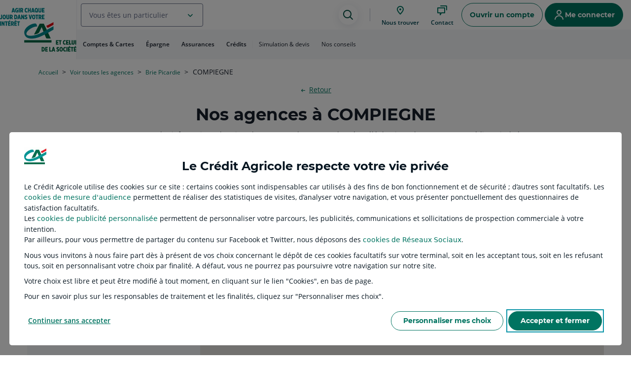

--- FILE ---
content_type: text/css
request_url: https://www.credit-agricole.fr/etc.clientlibs/settings/wcm/designs/ca/npc/clientlibStoreLocatorT113Part.min.2f644eabb7a42cd18526684526d52e28.css
body_size: 19927
content:
html{--brand-name:'part';--msl-borderRadius-00:0px;--msl-borderRadius-100:8px;--msl-borderRadius-150:12px;--msl-borderRadius-200:16px;--msl-borderRadius-25:2px;--msl-borderRadius-250:20px;--msl-borderRadius-300:24px;--msl-borderRadius-400:32px;--msl-borderRadius-50:4px;--msl-borderRadius-500:40px;--msl-borderRadius-75:6px;--msl-borderRadius-full:999px;--msl-spacing-00:0px;--msl-spacing-100:8px;--msl-spacing-150:12px;--msl-spacing-200:16px;--msl-spacing-250:20px;--msl-spacing-300:24px;--msl-spacing-400:32px;--msl-spacing-50:4px;--msl-spacing-500:40px;--msl-spacing-75:6px;--msl-spacing-800:64px;--msl-artwork-blue-100:#d4f0f4;--msl-artwork-blue-200:#b7e6ee;--msl-artwork-blue-300:#92d6e1;--msl-artwork-blue-400:#6bc0ce;--msl-artwork-blue-50:#e0f3f6;--msl-artwork-blue-500:#3ba9b9;--msl-artwork-blue-600:#0a94a8;--msl-artwork-blue-700:#1c6a77;--msl-artwork-blue-800:#004f58;--msl-artwork-blue-900:#00363d;--msl-artwork-blue-a10:#3ba9b91a;--msl-artwork-blue-a15:#3ba9b926;--msl-artwork-blue-a20:#3ba9b933;--msl-artwork-blue-a30:#3ba9b94d;--msl-artwork-blue-a40:#3ba9b966;--msl-artwork-blue-a50:#3ba9b980;--msl-artwork-blue-a60:#3ba9b999;--msl-artwork-blue-a7:#3ba9b912;--msl-artwork-blue-a80:#3ba9b9cc;--msl-artwork-green-100:#c9f3e1;--msl-artwork-green-200:#aef3d6;--msl-artwork-green-300:#56e1b1;--msl-artwork-green-400:#1bcb99;--msl-artwork-green-50:#dbf8eb;--msl-artwork-green-500:#00ac80;--msl-artwork-green-600:#008966;--msl-artwork-green-700:#006f51;--msl-artwork-green-800:#00513a;--msl-artwork-green-900:#003727;--msl-artwork-green-a10:#00ac801a;--msl-artwork-green-a15:#00ac8026;--msl-artwork-green-a20:#00ac8033;--msl-artwork-green-a30:#00ac804d;--msl-artwork-green-a40:#00ac8066;--msl-artwork-green-a50:#00ac8080;--msl-artwork-green-a60:#00ac8099;--msl-artwork-green-a7:#00ac8012;--msl-artwork-green-a80:#00ac80cc;--msl-artwork-grey-0:#fff;--msl-artwork-grey-0-a10:#ffffff1a;--msl-artwork-grey-0-a15:#ffffff26;--msl-artwork-grey-0-a20:#fff3;--msl-artwork-grey-0-a30:#ffffff4d;--msl-artwork-grey-0-a40:#fff6;--msl-artwork-grey-0-a50:#ffffff80;--msl-artwork-grey-0-a60:#fff9;--msl-artwork-grey-0-a7:#ffffff12;--msl-artwork-grey-0-a80:#fffc;--msl-artwork-grey-100:#edeef1;--msl-artwork-grey-1000:#000;--msl-artwork-grey-1000-a10:#0716211a;--msl-artwork-grey-1000-a15:#07162126;--msl-artwork-grey-1000-a20:#07162133;--msl-artwork-grey-1000-a30:#0716214d;--msl-artwork-grey-1000-a40:#07162166;--msl-artwork-grey-1000-a50:#07162180;--msl-artwork-grey-1000-a60:#07162199;--msl-artwork-grey-1000-a7:#07162112;--msl-artwork-grey-1000-a80:#071621cc;--msl-artwork-grey-200:#d9dbe3;--msl-artwork-grey-300:#bcc0cd;--msl-artwork-grey-400:#aeb2c0;--msl-artwork-grey-50:#f6f7f9;--msl-artwork-grey-500:#959bb0;--msl-artwork-grey-600:#666e8a;--msl-artwork-grey-700:#465266;--msl-artwork-grey-800:#253142;--msl-artwork-grey-900:#19212d;--msl-artwork-grey-a10:#959bb01a;--msl-artwork-grey-a15:#959bb026;--msl-artwork-grey-a20:#959bb033;--msl-artwork-grey-a30:#959bb04d;--msl-artwork-grey-a40:#959bb066;--msl-artwork-grey-a50:#959bb080;--msl-artwork-grey-a60:#959bb099;--msl-artwork-grey-a7:#959bb012;--msl-artwork-grey-a80:#959bb0cc;--msl-artwork-pink-100:#f9e5ff;--msl-artwork-pink-200:#f6d3ff;--msl-artwork-pink-300:#f0baff;--msl-artwork-pink-400:#e397f7;--msl-artwork-pink-50:#fbecff;--msl-artwork-pink-500:#c556e1;--msl-artwork-pink-600:#ae3eca;--msl-artwork-pink-700:#911aac;--msl-artwork-pink-800:#720089;--msl-artwork-pink-900:#530065;--msl-artwork-pink-a10:#c556e11a;--msl-artwork-pink-a15:#c556e126;--msl-artwork-pink-a20:#c556e133;--msl-artwork-pink-a30:#c556e14d;--msl-artwork-pink-a40:#c556e166;--msl-artwork-pink-a50:#c556e180;--msl-artwork-pink-a60:#c556e199;--msl-artwork-pink-a7:#c556e112;--msl-artwork-pink-a80:#c556e1cc;--msl-artwork-primary-100:#d1f0e7;--msl-artwork-primary-200:#b4e6d8;--msl-artwork-primary-300:#8ad6c2;--msl-artwork-primary-400:#67c3ad;--msl-artwork-primary-50:#eff7f5;--msl-artwork-primary-500:#48a38e;--msl-artwork-primary-600:#308276;--msl-artwork-primary-700:#007461;--msl-artwork-primary-800:#075144;--msl-artwork-primary-900:#093e36;--msl-artwork-primary-a10:#48a38e1a;--msl-artwork-primary-a15:#48a38e26;--msl-artwork-primary-a20:#48a38e33;--msl-artwork-primary-a30:#48a38e4d;--msl-artwork-primary-a40:#48a38e66;--msl-artwork-primary-a50:#48a38e80;--msl-artwork-primary-a60:#48a38e99;--msl-artwork-primary-a7:#48a38e12;--msl-artwork-primary-a80:#48a38ecc;--msl-artwork-purple-100:#ebe5ff;--msl-artwork-purple-200:#e2d9ff;--msl-artwork-purple-300:#d3c5ff;--msl-artwork-purple-400:#bea6ff;--msl-artwork-purple-50:#f1edff;--msl-artwork-purple-500:#a67cff;--msl-artwork-purple-600:#8e55f0;--msl-artwork-purple-700:#7d41db;--msl-artwork-purple-800:#572c9b;--msl-artwork-purple-900:#3c1273;--msl-artwork-purple-a10:#a67cff1a;--msl-artwork-purple-a15:#a67cff26;--msl-artwork-purple-a20:#a67cff33;--msl-artwork-purple-a30:#a67cff4d;--msl-artwork-purple-a40:#a67cff66;--msl-artwork-purple-a50:#a67cff80;--msl-artwork-purple-a60:#a67cff99;--msl-artwork-purple-a7:#a67cff12;--msl-artwork-purple-a80:#a67cffcc;--msl-artwork-rainee-100:#e5ebe5;--msl-artwork-rainee-200:#d8e1d8;--msl-artwork-rainee-300:#c4d0c4;--msl-artwork-rainee-400:#a7bba7;--msl-artwork-rainee-50:#edf0ed;--msl-artwork-rainee-500:#7e937e;--msl-artwork-rainee-600:#697c6a;--msl-artwork-rainee-700:#5b655b;--msl-artwork-rainee-800:#414b41;--msl-artwork-rainee-900:#293229;--msl-artwork-rainee-a10:#7e937e1a;--msl-artwork-rainee-a15:#7e937e26;--msl-artwork-rainee-a20:#7e937e33;--msl-artwork-rainee-a30:#7e937e4d;--msl-artwork-rainee-a40:#7e937e66;--msl-artwork-rainee-a50:#7e937e80;--msl-artwork-rainee-a60:#7e937e99;--msl-artwork-rainee-a7:#8d978d12;--msl-artwork-rainee-a80:#7e937ecc;--msl-artwork-red-100:#ffe4e3;--msl-artwork-red-200:#ffd3d2;--msl-artwork-red-300:#ffbbba;--msl-artwork-red-400:#ff9798;--msl-artwork-red-50:#ffebea;--msl-artwork-red-500:#f14959;--msl-artwork-red-600:#d32d44;--msl-artwork-red-700:#b91d36;--msl-artwork-red-800:#891627;--msl-artwork-red-900:#62181f;--msl-artwork-red-a10:#f149591a;--msl-artwork-red-a15:#f1495926;--msl-artwork-red-a20:#f1495933;--msl-artwork-red-a30:#f149594d;--msl-artwork-red-a40:#f1495966;--msl-artwork-red-a50:#f1495980;--msl-artwork-red-a60:#f1495999;--msl-artwork-red-a7:#f1495912;--msl-artwork-red-a80:#f14959cc;--msl-artwork-secondary-100:#d8eef3;--msl-artwork-secondary-200:#bae3ec;--msl-artwork-secondary-300:#97d5e1;--msl-artwork-secondary-400:#6cc0d0;--msl-artwork-secondary-50:#eef7f9;--msl-artwork-secondary-500:#33a9be;--msl-artwork-secondary-600:#0a94a8;--msl-artwork-secondary-700:#006b7a;--msl-artwork-secondary-800:#004652;--msl-artwork-secondary-900:#003740;--msl-artwork-secondary-a10:#33a9be1a;--msl-artwork-secondary-a15:#33a9be26;--msl-artwork-secondary-a20:#33a9be33;--msl-artwork-secondary-a30:#33a9be4d;--msl-artwork-secondary-a40:#33a9be66;--msl-artwork-secondary-a50:#33a9be80;--msl-artwork-secondary-a60:#33a9be99;--msl-artwork-secondary-a7:#33a9be12;--msl-artwork-secondary-a80:#33a9becc;--msl-artwork-tertiary-100:#d8ead7;--msl-artwork-tertiary-200:#c2e4c0;--msl-artwork-tertiary-300:#a0d7a2;--msl-artwork-tertiary-400:#89c08c;--msl-artwork-tertiary-50:#f4f9f3;--msl-artwork-tertiary-500:#6ea371;--msl-artwork-tertiary-600:#4f8352;--msl-artwork-tertiary-700:#3b6e3f;--msl-artwork-tertiary-800:#1e5224;--msl-artwork-tertiary-900:#00390b;--msl-artwork-tertiary-a10:#6ea3711a;--msl-artwork-tertiary-a15:#6ea37126;--msl-artwork-tertiary-a20:#6ea37133;--msl-artwork-tertiary-a30:#6ea3714d;--msl-artwork-tertiary-a40:#6ea37166;--msl-artwork-tertiary-a50:#6ea37180;--msl-artwork-tertiary-a60:#6ea37199;--msl-artwork-tertiary-a7:#6ea37112;--msl-artwork-tertiary-a80:#6ea371cc;--msl-artwork-yellow-100:#ffeda9;--msl-artwork-yellow-200:#ffe271;--msl-artwork-yellow-300:#f8d10a;--msl-artwork-yellow-400:#ddb000;--msl-artwork-yellow-50:#fff6d1;--msl-artwork-yellow-500:#ba9300;--msl-artwork-yellow-600:#8d7600;--msl-artwork-yellow-700:#746000;--msl-artwork-yellow-800:#574800;--msl-artwork-yellow-900:#403500;--msl-artwork-yellow-a10:#ba93001a;--msl-artwork-yellow-a15:#ba930026;--msl-artwork-yellow-a20:#ba930033;--msl-artwork-yellow-a30:#ba93004d;--msl-artwork-yellow-a40:#ba930066;--msl-artwork-yellow-a50:#ba930080;--msl-artwork-yellow-a60:#ba930099;--msl-artwork-yellow-a7:#ba930012;--msl-artwork-yellow-a80:#ba9300cc;--msl-bg-blue:#0a94a8;--msl-bg-blue-minimal:#e0f3f6;--msl-bg-blue-transparent:#3ba9b926;--msl-bg-brand-accent:#004652;--msl-bg-brand-minimal:#f4f9f3;--msl-bg-brand-moderate:#d8ead7;--msl-bg-brand-neutral:#edf0ed;--msl-bg-brand-primary:#007461;--msl-bg-brand-secondary:#308276;--msl-bg-brand-tertiary:#0a94a8;--msl-bg-contact:#009c8c;--msl-bg-contrast:#19212d;--msl-bg-critical:#ca2f2e;--msl-bg-critical-minimal:#ffedeb;--msl-bg-critical-transparent:#f26a6326;--msl-bg-disabled:#edeef1;--msl-bg-elmt-accent:#004652;--msl-bg-elmt:#fff;--msl-bg-elmt-minimal:#f6f7f9;--msl-bg-elmt-moderate:#bcc0cd;--msl-bg-green:#008966;--msl-bg-green-minimal:#dbf8eb;--msl-bg-green-transparent:#00ac8026;--msl-bg-highlight:#6ea3711a;--msl-bg-hover:#7e937e1a;--msl-bg-info:#097faf;--msl-bg-info-minimal:#e9f5fd;--msl-bg-info-transparent:#5aaad526;--msl-bg-neutral:#666e8a;--msl-bg-neutral-minimal:#f6f7f9;--msl-bg-neutral-transparent:#959bb026;--msl-bg-notification:#e62f44;--msl-bg-overlay:#07162180;--msl-bg-page:#fff;--msl-bg-pink:#ae3eca;--msl-bg-pink-minimal:#fbecff;--msl-bg-pink-transparent:#c556e126;--msl-bg-pressed:#7e937e33;--msl-bg-primary:#007461;--msl-bg-primary-hover:#075144;--msl-bg-primary-pressed:#004652;--msl-bg-purple:#8e55f0;--msl-bg-purple-minimal:#f1edff;--msl-bg-purple-transparent:#a67cff26;--msl-bg-readonly:#edeef1;--msl-bg-readonly-strong:#666e8a;--msl-bg-red:#d32d44;--msl-bg-red-minimal:#ffebea;--msl-bg-red-transparent:#f1495926;--msl-bg-reverse-disabled:#07162133;--msl-bg-reverse-hover:#0716214d;--msl-bg-reverse-pressed:#07162180;--msl-bg-success:#008037;--msl-bg-success-minimal:#eaf5eb;--msl-bg-success-transparent:#44ac6026;--msl-bg-surface:#fff;--msl-bg-surface-minimal:#f6f7f9;--msl-bg-surface-on-minimal:#fff;--msl-bg-warning:#c85207;--msl-bg-warning-minimal:#ffeee7;--msl-bg-warning-transparent:#f8824b26;--msl-bg-yellow:#8d7600;--msl-bg-yellow-minimal:#fff6d1;--msl-bg-yellow-transparent:#ba930026;--msl-border-critical:#ae0014;--msl-border:#666e8a;--msl-border-disabled:#aeb2c0;--msl-border-focusIndicator:#0a94a8;--msl-border-focusIndicator-reverse:#fff;--msl-border-info:#16688d;--msl-border-minimal:#d9dbe3;--msl-border-moderate:#aeb2c0;--msl-border-primary:#007461;--msl-border-primary-hover:#075144;--msl-border-primary-pressed:#004652;--msl-border-reverse:#fff;--msl-border-reverse-disabled:#aeb2c0;--msl-border-success:#137128;--msl-border-warning:#a64100;--msl-divider-critical:#f26a6326;--msl-divider:#aeb2c0;--msl-divider-info:#5aaad526;--msl-divider-minimal:#edeef1;--msl-divider-primary:#007461;--msl-divider-reverse:#465266;--msl-divider-success:#44ac6026;--msl-divider-warning:#f8824b26;--msl-filler-bg:#d9dbe3;--msl-filler-bg-minimal:#f6f7f9;--msl-filler-icon:#fff;--msl-filler-sheen:#f6f7f9;--msl-shadowColor-l:#293d5e4d;--msl-shadowColor-m:#293d5e26;--msl-shadowColor-s:#293d5e1a;--msl-shadowColor-sticky:#293d5e80;--msl-text-accent:#004652;--msl-text-blue:#1c6a77;--msl-text-cancel:#ae0014;--msl-text-cancel-pressed:#62181f;--msl-text-contact:#009c8c;--msl-text-critical:#ae0014;--msl-text-critical-hover:#5d0000;--msl-text-critical-pressed:#540000;--msl-text:#19212d;--msl-text-disabled:#465266;--msl-text-green:#006f51;--msl-text-info:#16688d;--msl-text-info-hover:#003a53;--msl-text-info-pressed:#003147;--msl-text-moderate:#666e8a;--msl-text-neutral:#465266;--msl-text-on-primary:#fff;--msl-text-pink:#911aac;--msl-text-primary:#007461;--msl-text-primary-hover:#075144;--msl-text-primary-pressed:#004652;--msl-text-purple:#7d41db;--msl-text-readonly:#253142;--msl-text-red:#b91d36;--msl-text-reverse:#fff;--msl-text-reverse-disabled:#aeb2c0;--msl-text-success:#137128;--msl-text-success-hover:#003901;--msl-text-success-pressed:#093108;--msl-text-warning:#a64100;--msl-text-warning-hover:#632400;--msl-text-warning-pressed:#511c00;--msl-text-yellow:#746000;--msl-text-marketing:#0e01a6;--msl-text-lavender:#0e01a6;--msl-text-on-marketing:#fff;--msl-bg-marketing-minimal:#f1f1ff;--msl-bg-marketing:#6768e3;--msl-bg-marketing-hover:#5159ea;--msl-bg-marketing-pressed:#453add;--msl-bg-lavender:#c7c7fa;--msl-button-borderRadius:var(--msl-borderRadius-full);--msl-button-paddingHorizontal:var(--msl-spacing-200);--msl-button-paddingVertical:var(--msl-spacing-100);--msl-button-primary-bg:var(--msl-bg-primary);--msl-button-primary-bg-disabled:var(--msl-bg-disabled);--msl-button-primary-bg-hover:var(--msl-bg-primary-hover);--msl-button-primary-bg-pressed:var(--msl-bg-primary-pressed);--msl-button-primary-reverse-bg:var(--msl-bg-elmt);--msl-button-primary-reverse-bg-disabled:var(--msl-bg-disabled);--msl-button-primary-reverse-bg-hover:var(--msl-bg-hover);--msl-button-primary-reverse-bg-pressed:var(--msl-bg-pressed);--msl-button-primary-reverse-text:var(--msl-text-primary);--msl-button-primary-reverse-text-disabled:var(--msl-text-disabled);--msl-button-primary-reverse-text-hover:var(--msl-text-primary-hover);--msl-button-primary-reverse-text-pressed:var(--msl-text-primary-pressed);--msl-button-primary-text:var(--msl-text-on-primary);--msl-button-primary-text-disabled:var(--msl-text-disabled);--msl-button-primary-text-hover:var(--msl-text-on-primary);--msl-button-primary-text-pressed:var(--msl-text-on-primary);--msl-button-secondary-bg-hover:var(--msl-bg-hover);--msl-button-secondary-bg-pressed:var(--msl-bg-pressed);--msl-button-secondary-borderColor:var(--msl-border-primary);--msl-button-secondary-borderColor-disabled:var(--msl-border-disabled);--msl-button-secondary-borderColor-hover:var(--msl-border-primary-hover);--msl-button-secondary-borderColor-pressed:var(--msl-border-primary-pressed);--msl-button-secondary-reverse-bg-disabled:var(--msl-bg-reverse-disabled);--msl-button-secondary-reverse-bg-hover:var(--msl-bg-reverse-hover);--msl-button-secondary-reverse-bg-pressed:var(--msl-bg-reverse-pressed);--msl-button-secondary-reverse-borderColor:var(--msl-border-reverse);--msl-button-secondary-reverse-borderColor-disabled:var(--msl-border-reverse-disabled);--msl-button-secondary-reverse-borderColor-hover:var(--msl-border-reverse);--msl-button-secondary-reverse-borderColor-pressed:var(--msl-border-reverse);--msl-button-secondary-reverse-text:var(--msl-text-reverse);--msl-button-secondary-reverse-text-disabled:var(--msl-text-reverse-disabled);--msl-button-secondary-reverse-text-hover:var(--msl-text-reverse);--msl-button-secondary-reverse-text-pressed:var(--msl-text-reverse);--msl-button-secondary-text:var(--msl-text-primary);--msl-button-secondary-text-disabled:var(--msl-text-disabled);--msl-button-secondary-text-hover:var(--msl-text-primary-hover);--msl-button-secondary-text-pressed:var(--msl-text-primary-pressed);--msl-checkbox-bg:var(--msl-bg-elmt);--msl-checkbox-bg-disabled:var(--msl-bg-disabled);--msl-checkbox-bg-hover:var(--msl-bg-hover);--msl-checkbox-bg-pressed:var(--msl-bg-pressed);--msl-checkbox-bg-readonly:var(--msl-bg-readonly-strong);--msl-checkbox-bg-selected:var(--msl-bg-primary);--msl-checkbox-bg-selected-hover:var(--msl-bg-primary-hover);--msl-checkbox-bg-selected-pressed:var(--msl-bg-primary-pressed);--msl-checkbox-borderColor:var(--msl-border);--msl-checkbox-borderColor-disabled:var(--msl-border-disabled);--msl-checkbox-borderColor-error:var(--msl-border-critical);--msl-checkbox-borderColor-readonly:var(--msl-bg-readonly-strong);--msl-checkbox-borderColor-selected:var(--msl-border-primary);--msl-checkbox-borderColor-selected-hover:var(--msl-bg-primary-hover);--msl-checkbox-borderColor-selected-pressed:var(--msl-bg-primary-pressed);--msl-checkbox-icon-readonly:var(--msl-text-reverse);--msl-checkbox-icon-selected:var(--msl-bg-elmt);--msl-checkbox-text:var(--msl-text);--msl-checkbox-text-disabled:var(--msl-text-disabled);--msl-checkbox-text-readonly:var(--msl-text-readonly);--msl-chip-bg:var(--msl-bg-elmt);--msl-chip-bg-disabled:var(--msl-bg-disabled);--msl-chip-bg-hover:var(--msl-bg-hover);--msl-chip-bg-pressed:var(--msl-bg-pressed);--msl-chip-bg-readonly:var(--msl-bg-readonly);--msl-chip-borderRadius:var(--msl-borderRadius-full);--msl-chip-paddingHorizontal:var(--msl-spacing-200);--msl-chip-paddingVertical:var(--msl-spacing-100);--msl-chip-text:var(--msl-text-primary);--msl-chip-text-disabled:var(--msl-text-disabled);--msl-chip-text-hover:var(--msl-text-primary-hover);--msl-chip-text-pressed:var(--msl-text-primary-pressed);--msl-chip-text-readonly:var(--msl-text-readonly);--msl-collapse-bg:var(--msl-bg-elmt);--msl-collapse-bg-disabled:var(--msl-bg-disabled);--msl-collapse-bg-hover:var(--msl-bg-hover);--msl-collapse-bg-pressed:var(--msl-bg-pressed);--msl-collapse-borderRadius:var(--msl-borderRadius-150);--msl-datepicker-dialog-bg:var(--msl-bg-elmt);--msl-datepicker-dialog-header-bg:var(--msl-bg-primary);--msl-datepicker-dialog-header-text:var(--msl-text-on-primary);--msl-datepicker-option-bg-active:var(--msl-bg-primary);--msl-datepicker-option-bg-hover:var(--msl-bg-hover);--msl-datepicker-option-text-active:var(--msl-text-on-primary);--msl-datepicker-option-text-current:var(--msl-text-primary);--msl-datepicker-option-text:var(--msl-text);--msl-datepicker-option-text-disabled:var(--msl-text-disabled);--msl-errorBanner-bg:var(--msl-bg-elmt-minimal);--msl-errorBanner-text:var(--msl-text-moderate);--msl-focusIndicator:var(--msl-border-focusIndicator);--msl-iconButton-bg:var(--msl-bg-elmt);--msl-iconButton-bg-disabled:var(--msl-bg-disabled);--msl-iconButton-bg-hover:var(--msl-bg-hover);--msl-iconButton-bg-pressed:var(--msl-bg-pressed);--msl-iconButton-text:var(--msl-text-primary);--msl-iconButton-text-disabled:var(--msl-text-disabled);--msl-iconButton-text-hover:var(--msl-text-primary-hover);--msl-iconButton-text-pressed:var(--msl-text-primary-pressed);--msl-input-bg-active:var(--msl-bg-elmt);--msl-input-bg:var(--msl-bg-elmt);--msl-input-bg-disabled:var(--msl-bg-disabled);--msl-input-bg-focus:var(--msl-bg-elmt);--msl-input-bg-hover:var(--msl-bg-hover);--msl-input-bg-readonly:var(--msl-bg-readonly);--msl-input-borderColor-active:var(--msl-border-primary);--msl-input-borderColor:var(--msl-border);--msl-input-borderColor-error:var(--msl-border-critical);--msl-input-borderColor-focus:var(--msl-border-focusIndicator);--msl-input-borderColor-hover:var(--msl-border);--msl-input-icon-active:var(--msl-text-primary-pressed);--msl-input-icon:var(--msl-text-primary);--msl-input-icon-disabled:var(--msl-text-disabled);--msl-input-placeholder-text:var(--msl-text-moderate);--msl-input-placeholder-text-disabled:var(--msl-text-disabled);--msl-input-placeholder-text-readonly:var(--msl-text-readonly);--msl-input-text:var(--msl-text);--msl-input-text-disabled:var(--msl-text-disabled);--msl-input-text-readonly:var(--msl-text-readonly);--msl-inputCode-bg:var(--msl-bg-elmt-minimal);--msl-inputCode-borderColor-error:var(--msl-border-critical);--msl-inputCode-text:var(--msl-text);--msl-inputCode-text-empty:var(--msl-text-moderate);--msl-label-instructions-text:var(--msl-text-moderate);--msl-label-text:var(--msl-text);--msl-link-text:var(--msl-text-primary);--msl-link-text-disabled:var(--msl-text-disabled);--msl-link-text-hover:var(--msl-text-primary-hover);--msl-link-text-pressed:var(--msl-text-primary-pressed);--msl-modal-bg:var(--msl-bg-surface);--msl-modal-borderRadius:var(--msl-borderRadius-250);--msl-overlay:var(--msl-bg-overlay);--msl-pagination-item-bg-current:var(--msl-bg-primary);--msl-pagination-item-bg-hover:var(--msl-bg-hover);--msl-pagination-item-bg-pressed:var(--msl-bg-pressed);--msl-pagination-item-text-current:var(--msl-text-on-primary);--msl-pagination-item-text:var(--msl-text);--msl-progressBar-bg-active:var(--msl-bg-primary);--msl-progressBar-bg:var(--msl-bg-elmt-moderate);--msl-progressBar-bg-disabled:var(--msl-bg-disabled);--msl-progressBar-bg-error:var(--msl-bg-critical);--msl-progressBar-bg-hover:var(--msl-bg-primary-hover);--msl-progressBar-bg-pressed:var(--msl-bg-primary-pressed);--msl-progressBar-bg-readonly:var(--msl-bg-readonly-strong);--msl-radio-bg:var(--msl-bg-elmt);--msl-radio-bg-disabled:var(--msl-bg-disabled);--msl-radio-bg-hover:var(--msl-bg-hover);--msl-radio-bg-pressed:var(--msl-bg-pressed);--msl-radio-bg-readonly:var(--msl-bg-readonly);--msl-radio-bg-selected:var(--msl-bg-elmt);--msl-radio-borderColor:var(--msl-border);--msl-radio-borderColor-disabled:var(--msl-border);--msl-radio-borderColor-error:var(--msl-border-critical);--msl-radio-borderColor-readonly:var(--msl-bg-readonly-strong);--msl-radio-borderColor-selected:var(--msl-border-primary);--msl-radio-borderColor-selected-hover:var(--msl-border);--msl-radio-borderColor-selected-pressed:var(--msl-border);--msl-radioCard-bg:var(--msl-bg-elmt);--msl-radioCard-bg-disabled:var(--msl-bg-disabled);--msl-radioCard-bg-hover:var(--msl-bg-hover);--msl-radioCard-bg-pressed:var(--msl-bg-pressed);--msl-radioCard-bg-readonly:var(--msl-radio-bg-readonly);--msl-radioCard-bg-readonly-selected:var(--msl-bg-readonly-strong);--msl-radioCard-bg-selected:var(--msl-bg-primary);--msl-radioCard-borderColor-error:var(--msl-border-critical);--msl-radioCard-borderColor-selected:var(--msl-border-primary);--msl-radioCard-icon:var(--msl-text-primary);--msl-radioCard-icon-disabled:var(--msl-text-disabled);--msl-radioCard-icon-hover:var(--msl-text-primary-hover);--msl-radioCard-icon-pressed:var(--msl-text-primary-pressed);--msl-radioCard-text:var(--msl-text);--msl-radioCard-text-disabled:var(--msl-text-disabled);--msl-radioCard-text-readonly:var(--msl-text-readonly);--msl-radioCard-text-readonly-selected:var(--msl-text-reverse-disabled);--msl-radioCard-text-selected:var(--msl-text-on-primary);--msl-scroll-thumb-bg:var(--msl-bg-primary);--msl-segmentedFilter-bg:var(--msl-bg-elmt);--msl-segmentedFilter-option-bg-active:var(--msl-bg-primary);--msl-segmentedFilter-option-bg-hover:var(--msl-bg-hover);--msl-segmentedFilter-option-text-active:var(--msl-text-on-primary);--msl-segmentedFilter-text:var(--msl-text);--msl-select-listbox-bg:var(--msl-bg-elmt);--msl-select-listbox-bg-hover:var(--msl-bg-hover);--msl-select-listbox-borderRadius:var(--msl-borderRadius-150);--msl-select-listbox-text:var(--msl-text);--msl-select-listbox-text-hover:var(--msl-text);--msl-select-listbox-text-search:var(--msl-text-moderate);--msl-select-listbox-text-search-match:var(--msl-text);--msl-select-listbox-text-selected:var(--msl-text-primary);--msl-spinner-bg:var(--msl-bg-brand-primary);--msl-step-bg-active:var(--msl-bg-primary);--msl-step-bg:var(--msl-bg-page);--msl-step-bg-disabled:var(--msl-bg-elmt);--msl-step-bg-editable:var(--msl-bg-elmt);--msl-step-bg-hover:var(--msl-bg-hover);--msl-step-bg-valid:var(--msl-bg-success-transparent);--msl-step-borderColor-active:var(--msl-bg-primary);--msl-step-borderColor-disabled:var(--msl-border-minimal);--msl-step-borderColor-editable:var(--msl-bg-elmt);--msl-step-borderColor-hover:var(--msl-bg-hover);--msl-step-borderColor-valid:var(--msl-bg-success-transparent);--msl-step-index-active:var(--msl-text-on-primary);--msl-step-index-disabled:var(--msl-text-disabled);--msl-step-index-editable:var(--msl-text-primary);--msl-step-index-hover:var(--msl-text-primary-hover);--msl-step-index-valid:var(--msl-text-success);--msl-step-text-active:var(--msl-text-primary);--msl-step-text-disabled:var(--msl-text-disabled);--msl-step-text-editable:var(--msl-text-primary);--msl-step-text-hover:var(--msl-text-primary-hover);--msl-step-text-valid:var(--msl-text);--msl-stepper-divider:var(--msl-divider);--msl-switch-handle-bg:var(--msl-bg-elmt);--msl-switch-handle-bg-disabled:var(--msl-bg-elmt-moderate);--msl-switch-handle-bg-readonly:var(--msl-bg-readonly);--msl-switch-icon:var(--msl-text-reverse);--msl-switch-icon-hover:var(--msl-text-reverse);--msl-switch-icon-pressed:var(--msl-text-reverse);--msl-switch-icon-readonly:var(--msl-text-reverse);--msl-switch-track-bg-disabled:var(--msl-bg-disabled);--msl-switch-track-bg-off:var(--msl-bg-neutral);--msl-switch-track-bg-off-hover:var(--msl-bg-reverse-hover);--msl-switch-track-bg-off-pressed:var(--msl-bg-reverse-pressed);--msl-switch-track-bg-on:var(--msl-bg-primary);--msl-switch-track-bg-on-hover:var(--msl-bg-primary-hover);--msl-switch-track-bg-on-pressed:var(--msl-bg-primary-pressed);--msl-switch-track-bg-readonly:var(--msl-bg-readonly-strong);--msl-tab-bg-active:var(--msl-bg-highlight);--msl-tab-bg:var(--msl-bg-surface);--msl-tab-bg-hover:var(--msl-bg-hover);--msl-tab-borderRadius:var(--msl-borderRadius-100);--msl-tab-divider:var(--msl-divider-minimal);--msl-tab-indicator:var(--msl-border-primary);--msl-tab-indicator-height:3px;--msl-tab-paddingHorizontal:var(--msl-spacing-100);--msl-tab-paddingVertical:var(--msl-spacing-100);--msl-tab-text-active:var(--msl-text-primary);--msl-tab-text:var(--msl-text);--msl-timer-progress-active:var(--msl-bg-primary);--msl-timer-progress:var(--msl-bg-elmt-moderate);--msl-toast-bg:var(--msl-bg-success);--msl-toast-text:var(--msl-text-reverse);--msl-toggle-bg-active:var(--msl-bg-primary);--msl-toggle-bg:var(--msl-bg-elmt);--msl-toggle-bg-disabled:var(--msl-bg-disabled);--msl-toggle-bg-hover:var(--msl-bg-hover);--msl-toggle-bg-pressed:var(--msl-bg-pressed);--msl-toggle-bg-readonly-off:var(--msl-bg-readonly);--msl-toggle-bg-readonly-on:var(--msl-bg-readonly-strong);--msl-toggle-borderColor:var(--msl-border-primary);--msl-toggle-borderColor-disabled:var(--msl-border);--msl-toggle-borderColor-error:var(--msl-border-critical);--msl-toggle-text-active:var(--msl-text-on-primary);--msl-toggle-text:var(--msl-text-primary);--msl-toggle-text-disabled:var(--msl-text-disabled);--msl-toggle-text-error:var(--msl-text);--msl-toggle-text-hover:var(--msl-text-primary-hover);--msl-toggle-text-pressed:var(--msl-text-primary-pressed);--msl-toggle-text-readonly-off:var(--msl-text-readonly);--msl-toggle-text-readonly-on:var(--msl-text-reverse);--msl-tooltip-bg:var(--msl-bg-elmt-accent);--msl-tooltip-text:var(--msl-text-reverse);--msl-fontFamily-body:"Open Sans",system-ui,ui-sans-serif,sans-serif;--msl-fontFamily-heading:Montserrat,system-ui,ui-sans-serif,sans-serif;--msl-fontSize-40:2.857142857142857rem;--msl-fontSize-34:2.4285714285714284rem;--msl-fontSize-28:2rem;--msl-fontSize-24:1.7142857142857142rem;--msl-fontSize-18:1.2857142857142858rem;--msl-fontSize-16:1.1428571428571428rem;--msl-fontSize-14:1rem;--msl-fontSize-12:0.8571428571428571rem;--msl-fontSize-11:0.7857142857142857rem;--msl-fontWeight-700:700;--msl-fontWeight-600:600;--msl-fontWeight-400:400;--msl-boxShadow-s:0 4px 16px 0 var(--msl-shadowColor-s);--msl-boxShadow-m:0 10px 60px 0 var(--msl-shadowColor-m);--msl-boxShadow-l:0 20px 80px 0 var(--msl-shadowColor-l);--msl-shadow-s:drop-shadow(0 4px 8px var(--msl-shadowColor-s));--msl-shadow-m:drop-shadow(0 10px 30px var(--msl-shadowColor-m));--msl-shadow-l:drop-shadow(0 20px 40px var(--msl-shadowColor-l));--msl-brand-primary:var(--msl-bg-brand-primary);--msl-brand-secondary-100:var(--msl-bg-brand-moderate);--msl-brand-secondary-150:var(--msl-bg-brand-minimal);--msl-brand-secondary-200:var(--msl-bg-brand-neutral);--msl-brand-secondary-300:var(--msl-artwork-tertiary-300);--msl-brand-secondary-400:var(--msl-bg-brand-secondary);--msl-brand-secondary-500:var(--msl-bg-brand-accent);--msl-brand-secondary-600:var(--msl-bg-brand-tertiary);--msl-fontWeight-500:500;--msl-functionnal-danger-100:var(--msl-bg-critical);--msl-functionnal-danger-30:var(--msl-bg-critical-transparent);--msl-functionnal-danger-50:var(--msl-bg-critical-minimal);--msl-functionnal-information-100:var(--msl-bg-info);--msl-functionnal-information-30:var(--msl-bg-info-transparent);--msl-functionnal-information-50:var(--msl-bg-info-minimal);--msl-functionnal-success-100:var(--msl-bg-success);--msl-functionnal-success-30:var(--msl-bg-success-transparent);--msl-functionnal-success-50:var(--msl-bg-success-minimal);--msl-functionnal-warning-100:var(--msl-bg-warning);--msl-functionnal-warning-30:var(--msl-bg-warning-transparent);--msl-functionnal-warning-50:var(--msl-bg-warning-minimal);--msl-functionnal-notification-100:var(--msl-bg-notification);--msl-functionnal-contact:var(--msl-bg-contact);--brand-logo:url("[data-uri]");--icon-commentaire:"icon_commentaire-part.png"}
@font-face{font-family:"NPC Icons crunchy R2505";src:url("clientlib-resources/resources/fonts/npcicons-crunchy/npcicons-crunchy-r2505.woff2") format("woff2"),url("clientlib-resources/resources/fonts/npcicons-crunchy/npcicons-crunchy-r2505.woff") format("woff"),url("clientlib-resources/resources/fonts/npcicons-crunchy/npcicons-crunchy-r2505.ttf") format("truetype")}
.npc-msl-text-overflow-1{overflow:hidden;display:-webkit-box;-webkit-line-clamp:1;-webkit-box-orient:vertical;text-overflow:ellipsis}
.npc-msl-text-overflow-2{overflow:hidden;display:-webkit-box;-webkit-line-clamp:2;-webkit-box-orient:vertical;text-overflow:ellipsis}
.npc-msl-text-overflow-3{overflow:hidden;display:-webkit-box;-webkit-line-clamp:3;-webkit-box-orient:vertical;text-overflow:ellipsis}
.npc-msl-text-overflow-4{overflow:hidden;display:-webkit-box;-webkit-line-clamp:4;-webkit-box-orient:vertical;text-overflow:ellipsis}
.npc-msl-m-00{margin:var(--msl-spacing-00)}
.npc-msl-ml-00{margin-left:var(--msl-spacing-00)}
.npc-msl-mr-00{margin-right:var(--msl-spacing-00)}
.npc-msl-mt-00{margin-top:var(--msl-spacing-00)}
.npc-msl-mb-00{margin-bottom:var(--msl-spacing-00)}
.npc-msl-mx-00{margin-left:var(--msl-spacing-00);margin-right:var(--msl-spacing-00)}
.npc-msl-my-00{margin-top:var(--msl-spacing-00);margin-bottom:var(--msl-spacing-00)}
.npc-msl-p-00{padding:var(--msl-spacing-00)}
.npc-msl-pl-00{padding-left:var(--msl-spacing-00)}
.npc-msl-pr-00{padding-right:var(--msl-spacing-00)}
.npc-msl-pt-00{padding-top:var(--msl-spacing-00)}
.npc-msl-pb-00{padding-bottom:var(--msl-spacing-00)}
.npc-msl-px-00{padding-left:var(--msl-spacing-00);padding-right:var(--msl-spacing-00)}
.npc-msl-py-00{padding-top:var(--msl-spacing-00);padding-bottom:var(--msl-spacing-00)}
.npc-msl-g-00{gap:var(--msl-spacing-00)}
.npc-msl-m-50{margin:var(--msl-spacing-50)}
.npc-msl-ml-50{margin-left:var(--msl-spacing-50)}
.npc-msl-mr-50{margin-right:var(--msl-spacing-50)}
.npc-msl-mt-50{margin-top:var(--msl-spacing-50)}
.npc-msl-mb-50{margin-bottom:var(--msl-spacing-50)}
.npc-msl-mx-50{margin-left:var(--msl-spacing-50);margin-right:var(--msl-spacing-50)}
.npc-msl-my-50{margin-top:var(--msl-spacing-50);margin-bottom:var(--msl-spacing-50)}
.npc-msl-p-50{padding:var(--msl-spacing-50)}
.npc-msl-pl-50{padding-left:var(--msl-spacing-50)}
.npc-msl-pr-50{padding-right:var(--msl-spacing-50)}
.npc-msl-pt-50{padding-top:var(--msl-spacing-50)}
.npc-msl-pb-50{padding-bottom:var(--msl-spacing-50)}
.npc-msl-px-50{padding-left:var(--msl-spacing-50);padding-right:var(--msl-spacing-50)}
.npc-msl-py-50{padding-top:var(--msl-spacing-50);padding-bottom:var(--msl-spacing-50)}
.npc-msl-g-50{gap:var(--msl-spacing-50)}
.npc-msl-m-75{margin:var(--msl-spacing-75)}
.npc-msl-ml-75{margin-left:var(--msl-spacing-75)}
.npc-msl-mr-75{margin-right:var(--msl-spacing-75)}
.npc-msl-mt-75{margin-top:var(--msl-spacing-75)}
.npc-msl-mb-75{margin-bottom:var(--msl-spacing-75)}
.npc-msl-mx-75{margin-left:var(--msl-spacing-75);margin-right:var(--msl-spacing-75)}
.npc-msl-my-75{margin-top:var(--msl-spacing-75);margin-bottom:var(--msl-spacing-75)}
.npc-msl-p-75{padding:var(--msl-spacing-75)}
.npc-msl-pl-75{padding-left:var(--msl-spacing-75)}
.npc-msl-pr-75{padding-right:var(--msl-spacing-75)}
.npc-msl-pt-75{padding-top:var(--msl-spacing-75)}
.npc-msl-pb-75{padding-bottom:var(--msl-spacing-75)}
.npc-msl-px-75{padding-left:var(--msl-spacing-75);padding-right:var(--msl-spacing-75)}
.npc-msl-py-75{padding-top:var(--msl-spacing-75);padding-bottom:var(--msl-spacing-75)}
.npc-msl-g-75{gap:var(--msl-spacing-75)}
.npc-msl-m-100{margin:var(--msl-spacing-100)}
.npc-msl-ml-100{margin-left:var(--msl-spacing-100)}
.npc-msl-mr-100{margin-right:var(--msl-spacing-100)}
.npc-msl-mt-100{margin-top:var(--msl-spacing-100)}
.npc-msl-mb-100{margin-bottom:var(--msl-spacing-100)}
.npc-msl-mx-100{margin-left:var(--msl-spacing-100);margin-right:var(--msl-spacing-100)}
.npc-msl-my-100{margin-top:var(--msl-spacing-100);margin-bottom:var(--msl-spacing-100)}
.npc-msl-p-100{padding:var(--msl-spacing-100)}
.npc-msl-pl-100{padding-left:var(--msl-spacing-100)}
.npc-msl-pr-100{padding-right:var(--msl-spacing-100)}
.npc-msl-pt-100{padding-top:var(--msl-spacing-100)}
.npc-msl-pb-100{padding-bottom:var(--msl-spacing-100)}
.npc-msl-px-100{padding-left:var(--msl-spacing-100);padding-right:var(--msl-spacing-100)}
.npc-msl-py-100{padding-top:var(--msl-spacing-100);padding-bottom:var(--msl-spacing-100)}
.npc-msl-g-100{gap:var(--msl-spacing-100)}
.npc-msl-m-150{margin:var(--msl-spacing-150)}
.npc-msl-ml-150{margin-left:var(--msl-spacing-150)}
.npc-msl-mr-150{margin-right:var(--msl-spacing-150)}
.npc-msl-mt-150{margin-top:var(--msl-spacing-150)}
.npc-msl-mb-150{margin-bottom:var(--msl-spacing-150)}
.npc-msl-mx-150{margin-left:var(--msl-spacing-150);margin-right:var(--msl-spacing-150)}
.npc-msl-my-150{margin-top:var(--msl-spacing-150);margin-bottom:var(--msl-spacing-150)}
.npc-msl-p-150{padding:var(--msl-spacing-150)}
.npc-msl-pl-150{padding-left:var(--msl-spacing-150)}
.npc-msl-pr-150{padding-right:var(--msl-spacing-150)}
.npc-msl-pt-150{padding-top:var(--msl-spacing-150)}
.npc-msl-pb-150{padding-bottom:var(--msl-spacing-150)}
.npc-msl-px-150{padding-left:var(--msl-spacing-150);padding-right:var(--msl-spacing-150)}
.npc-msl-py-150{padding-top:var(--msl-spacing-150);padding-bottom:var(--msl-spacing-150)}
.npc-msl-g-150{gap:var(--msl-spacing-150)}
.npc-msl-m-200{margin:var(--msl-spacing-200)}
.npc-msl-ml-200{margin-left:var(--msl-spacing-200)}
.npc-msl-mr-200{margin-right:var(--msl-spacing-200)}
.npc-msl-mt-200{margin-top:var(--msl-spacing-200)}
.npc-msl-mb-200{margin-bottom:var(--msl-spacing-200)}
.npc-msl-mx-200{margin-left:var(--msl-spacing-200);margin-right:var(--msl-spacing-200)}
.npc-msl-my-200{margin-top:var(--msl-spacing-200);margin-bottom:var(--msl-spacing-200)}
.npc-msl-p-200{padding:var(--msl-spacing-200)}
.npc-msl-pl-200{padding-left:var(--msl-spacing-200)}
.npc-msl-pr-200{padding-right:var(--msl-spacing-200)}
.npc-msl-pt-200{padding-top:var(--msl-spacing-200)}
.npc-msl-pb-200{padding-bottom:var(--msl-spacing-200)}
.npc-msl-px-200{padding-left:var(--msl-spacing-200);padding-right:var(--msl-spacing-200)}
.npc-msl-py-200{padding-top:var(--msl-spacing-200);padding-bottom:var(--msl-spacing-200)}
.npc-msl-g-200{gap:var(--msl-spacing-200)}
.npc-msl-m-300{margin:var(--msl-spacing-300)}
.npc-msl-ml-300{margin-left:var(--msl-spacing-300)}
.npc-msl-mr-300{margin-right:var(--msl-spacing-300)}
.npc-msl-mt-300{margin-top:var(--msl-spacing-300)}
.npc-msl-mb-300{margin-bottom:var(--msl-spacing-300)}
.npc-msl-mx-300{margin-left:var(--msl-spacing-300);margin-right:var(--msl-spacing-300)}
.npc-msl-my-300{margin-top:var(--msl-spacing-300);margin-bottom:var(--msl-spacing-300)}
.npc-msl-p-300{padding:var(--msl-spacing-300)}
.npc-msl-pl-300{padding-left:var(--msl-spacing-300)}
.npc-msl-pr-300{padding-right:var(--msl-spacing-300)}
.npc-msl-pt-300{padding-top:var(--msl-spacing-300)}
.npc-msl-pb-300{padding-bottom:var(--msl-spacing-300)}
.npc-msl-px-300{padding-left:var(--msl-spacing-300);padding-right:var(--msl-spacing-300)}
.npc-msl-py-300{padding-top:var(--msl-spacing-300);padding-bottom:var(--msl-spacing-300)}
.npc-msl-g-300{gap:var(--msl-spacing-300)}
.npc-msl-m-400{margin:var(--msl-spacing-400)}
.npc-msl-ml-400{margin-left:var(--msl-spacing-400)}
.npc-msl-mr-400{margin-right:var(--msl-spacing-400)}
.npc-msl-mt-400{margin-top:var(--msl-spacing-400)}
.npc-msl-mb-400{margin-bottom:var(--msl-spacing-400)}
.npc-msl-mx-400{margin-left:var(--msl-spacing-400);margin-right:var(--msl-spacing-400)}
.npc-msl-my-400{margin-top:var(--msl-spacing-400);margin-bottom:var(--msl-spacing-400)}
.npc-msl-p-400{padding:var(--msl-spacing-400)}
.npc-msl-pl-400{padding-left:var(--msl-spacing-400)}
.npc-msl-pr-400{padding-right:var(--msl-spacing-400)}
.npc-msl-pt-400{padding-top:var(--msl-spacing-400)}
.npc-msl-pb-400{padding-bottom:var(--msl-spacing-400)}
.npc-msl-px-400{padding-left:var(--msl-spacing-400);padding-right:var(--msl-spacing-400)}
.npc-msl-py-400{padding-top:var(--msl-spacing-400);padding-bottom:var(--msl-spacing-400)}
.npc-msl-g-400{gap:var(--msl-spacing-400)}
.npc-msl-m-500{margin:var(--msl-spacing-500)}
.npc-msl-ml-500{margin-left:var(--msl-spacing-500)}
.npc-msl-mr-500{margin-right:var(--msl-spacing-500)}
.npc-msl-mt-500{margin-top:var(--msl-spacing-500)}
.npc-msl-mb-500{margin-bottom:var(--msl-spacing-500)}
.npc-msl-mx-500{margin-left:var(--msl-spacing-500);margin-right:var(--msl-spacing-500)}
.npc-msl-my-500{margin-top:var(--msl-spacing-500);margin-bottom:var(--msl-spacing-500)}
.npc-msl-p-500{padding:var(--msl-spacing-500)}
.npc-msl-pl-500{padding-left:var(--msl-spacing-500)}
.npc-msl-pr-500{padding-right:var(--msl-spacing-500)}
.npc-msl-pt-500{padding-top:var(--msl-spacing-500)}
.npc-msl-pb-500{padding-bottom:var(--msl-spacing-500)}
.npc-msl-px-500{padding-left:var(--msl-spacing-500);padding-right:var(--msl-spacing-500)}
.npc-msl-py-500{padding-top:var(--msl-spacing-500);padding-bottom:var(--msl-spacing-500)}
.npc-msl-g-500{gap:var(--msl-spacing-500)}
.npc-msl-m-800{margin:var(--msl-spacing-800)}
.npc-msl-ml-800{margin-left:var(--msl-spacing-800)}
.npc-msl-mr-800{margin-right:var(--msl-spacing-800)}
.npc-msl-mt-800{margin-top:var(--msl-spacing-800)}
.npc-msl-mb-800{margin-bottom:var(--msl-spacing-800)}
.npc-msl-mx-800{margin-left:var(--msl-spacing-800);margin-right:var(--msl-spacing-800)}
.npc-msl-my-800{margin-top:var(--msl-spacing-800);margin-bottom:var(--msl-spacing-800)}
.npc-msl-p-800{padding:var(--msl-spacing-800)}
.npc-msl-pl-800{padding-left:var(--msl-spacing-800)}
.npc-msl-pr-800{padding-right:var(--msl-spacing-800)}
.npc-msl-pt-800{padding-top:var(--msl-spacing-800)}
.npc-msl-pb-800{padding-bottom:var(--msl-spacing-800)}
.npc-msl-px-800{padding-left:var(--msl-spacing-800);padding-right:var(--msl-spacing-800)}
.npc-msl-py-800{padding-top:var(--msl-spacing-800);padding-bottom:var(--msl-spacing-800)}
.npc-msl-g-800{gap:var(--msl-spacing-800)}
.npc-msl-m-600{margin:48px}
.npc-msl-ml-600{margin-left:48px}
.npc-msl-mr-600{margin-right:48px}
.npc-msl-mt-600{margin-top:48px}
.npc-msl-mb-600{margin-bottom:48px}
.npc-msl-mx-600{margin-left:48px;margin-right:48px}
.npc-msl-my-600{margin-top:48px;margin-bottom:48px}
.npc-msl-p-600{padding:48px}
.npc-msl-pl-600{padding-left:48px}
.npc-msl-pr-600{padding-right:48px}
.npc-msl-pt-600{padding-top:48px}
.npc-msl-pb-600{padding-bottom:48px}
.npc-msl-px-600{padding-left:48px;padding-right:48px}
.npc-msl-py-600{padding-top:48px;padding-bottom:48px}
.npc-msl-g-600{gap:48px}
.npc-msl-m-700{margin:56px}
.npc-msl-ml-700{margin-left:56px}
.npc-msl-mr-700{margin-right:56px}
.npc-msl-mt-700{margin-top:56px}
.npc-msl-mb-700{margin-bottom:56px}
.npc-msl-mx-700{margin-left:56px;margin-right:56px}
.npc-msl-my-700{margin-top:56px;margin-bottom:56px}
.npc-msl-p-700{padding:56px}
.npc-msl-pl-700{padding-left:56px}
.npc-msl-pr-700{padding-right:56px}
.npc-msl-pt-700{padding-top:56px}
.npc-msl-pb-700{padding-bottom:56px}
.npc-msl-px-700{padding-left:56px;padding-right:56px}
.npc-msl-py-700{padding-top:56px;padding-bottom:56px}
.npc-msl-g-700{gap:56px}
.npc-msl-m-1000{margin:80px}
.npc-msl-ml-1000{margin-left:80px}
.npc-msl-mr-1000{margin-right:80px}
.npc-msl-mt-1000{margin-top:80px}
.npc-msl-mb-1000{margin-bottom:80px}
.npc-msl-mx-1000{margin-left:80px;margin-right:80px}
.npc-msl-my-1000{margin-top:80px;margin-bottom:80px}
.npc-msl-p-1000{padding:80px}
.npc-msl-pl-1000{padding-left:80px}
.npc-msl-pr-1000{padding-right:80px}
.npc-msl-pt-1000{padding-top:80px}
.npc-msl-pb-1000{padding-bottom:80px}
.npc-msl-px-1000{padding-left:80px;padding-right:80px}
.npc-msl-py-1000{padding-top:80px;padding-bottom:80px}
.npc-msl-g-1000{gap:80px}
.npc-msl-m-1500{margin:120px}
.npc-msl-ml-1500{margin-left:120px}
.npc-msl-mr-1500{margin-right:120px}
.npc-msl-mt-1500{margin-top:120px}
.npc-msl-mb-1500{margin-bottom:120px}
.npc-msl-mx-1500{margin-left:120px;margin-right:120px}
.npc-msl-my-1500{margin-top:120px;margin-bottom:120px}
@media (max-width:649px){.npc-msl-mobile-mb-200{margin-bottom:var(--msl-spacing-200)}}
.npc-msl-p-1500{padding:120px}
.npc-msl-pl-1500{padding-left:120px}
.npc-msl-pr-1500{padding-right:120px}
.npc-msl-pt-1500{padding-top:120px}
.npc-msl-pb-1500{padding-bottom:120px}
.npc-msl-px-1500{padding-left:120px;padding-right:120px}
.npc-msl-py-1500{padding-top:120px;padding-bottom:120px}
.npc-msl-g-1500{gap:120px}
.npc-msl-bg-primary{background:var(--msl-brand-primary)}
.npc-msl-border-primary{border:1px solid var(--msl-brand-primary)}
.npc-msl-border-color-primary{border-color:var(--msl-brand-primary)}
.npc-msl-color-primary{color:var(--msl-brand-primary)}
.npc-msl-color-important-primary{color:var(--msl-brand-primary)!important}
.npc-msl-bg-secondary-100{background:var(--msl-brand-secondary-100)}
.npc-msl-border-secondary-100{border:1px solid var(--msl-brand-secondary-100)}
.npc-msl-border-color-secondary-100{border-color:var(--msl-brand-secondary-100)}
.npc-msl-color-secondary-100{color:var(--msl-brand-secondary-100)}
.npc-msl-color-important-secondary-100{color:var(--msl-brand-secondary-100)!important}
.npc-msl-bg-secondary-150{background:var(--msl-brand-secondary-150)}
.npc-msl-border-secondary-150{border:1px solid var(--msl-brand-secondary-150)}
.npc-msl-border-color-secondary-150{border-color:var(--msl-brand-secondary-150)}
.npc-msl-color-secondary-150{color:var(--msl-brand-secondary-150)}
.npc-msl-color-important-secondary-150{color:var(--msl-brand-secondary-150)!important}
.npc-msl-bg-secondary-200{background:var(--msl-brand-secondary-200)}
.npc-msl-border-secondary-200{border:1px solid var(--msl-brand-secondary-200)}
.npc-msl-border-color-secondary-200{border-color:var(--msl-brand-secondary-200)}
.npc-msl-color-secondary-200{color:var(--msl-brand-secondary-200)}
.npc-msl-color-important-secondary-200{color:var(--msl-brand-secondary-200)!important}
.npc-msl-bg-secondary-300{background:var(--msl-brand-secondary-300)}
.npc-msl-border-secondary-300{border:1px solid var(--msl-brand-secondary-300)}
.npc-msl-border-color-secondary-300{border-color:var(--msl-brand-secondary-300)}
.npc-msl-color-secondary-300{color:var(--msl-brand-secondary-300)}
.npc-msl-color-important-secondary-300{color:var(--msl-brand-secondary-300)!important}
.npc-msl-bg-secondary-400{background:var(--msl-brand-secondary-400)}
.npc-msl-border-secondary-400{border:1px solid var(--msl-brand-secondary-400)}
.npc-msl-border-color-secondary-400{border-color:var(--msl-brand-secondary-400)}
.npc-msl-color-secondary-400{color:var(--msl-brand-secondary-400)}
.npc-msl-color-important-secondary-400{color:var(--msl-brand-secondary-400)!important}
.npc-msl-bg-secondary-500{background:var(--msl-brand-secondary-500)}
.npc-msl-border-secondary-500{border:1px solid var(--msl-brand-secondary-500)}
.npc-msl-border-color-secondary-500{border-color:var(--msl-brand-secondary-500)}
.npc-msl-color-secondary-500{color:var(--msl-brand-secondary-500)}
.npc-msl-color-important-secondary-500{color:var(--msl-brand-secondary-500)!important}
.npc-msl-bg-secondary-600{background:var(--msl-brand-secondary-600)}
.npc-msl-border-secondary-600{border:1px solid var(--msl-brand-secondary-600)}
.npc-msl-border-color-secondary-600{border-color:var(--msl-brand-secondary-600)}
.npc-msl-color-secondary-600{color:var(--msl-brand-secondary-600)}
.npc-msl-color-important-secondary-600{color:var(--msl-brand-secondary-600)!important}
.npc-msl-bg-notification-100{background:var(--msl-bg-notification)}
.npc-msl-border-notification-100{border:1px solid var(--msl-bg-notification)}
.npc-msl-border-color-notification-100{border-color:var(--msl-bg-notification)}
.npc-msl-color-notification-100{color:var(--msl-bg-notification)}
.npc-msl-color-important-notification-100{color:var(--msl-bg-notification)!important}
.npc-msl-bg-danger-100{background:var(--msl-functionnal-danger-100)}
.npc-msl-border-danger-100{border:1px solid var(--msl-functionnal-danger-100)}
.npc-msl-border-color-danger-100{border-color:var(--msl-functionnal-danger-100)}
.npc-msl-color-danger-100{color:var(--msl-functionnal-danger-100)}
.npc-msl-color-important-danger-100{color:var(--msl-functionnal-danger-100)!important}
.npc-msl-bg-danger-50{background:var(--msl-functionnal-danger-50)}
.npc-msl-border-danger-50{border:1px solid var(--msl-functionnal-danger-50)}
.npc-msl-border-color-danger-50{border-color:var(--msl-functionnal-danger-50)}
.npc-msl-color-danger-50{color:var(--msl-functionnal-danger-50)}
.npc-msl-color-important-danger-50{color:var(--msl-functionnal-danger-50)!important}
.npc-msl-bg-danger-30{background:var(--msl-functionnal-danger-30)}
.npc-msl-border-danger-30{border:1px solid var(--msl-functionnal-danger-30)}
.npc-msl-border-color-danger-30{border-color:var(--msl-functionnal-danger-30)}
.npc-msl-color-danger-30{color:var(--msl-functionnal-danger-30)}
.npc-msl-color-important-danger-30{color:var(--msl-functionnal-danger-30)!important}
.npc-msl-bg-success-100{background:var(--msl-functionnal-success-100)}
.npc-msl-border-success-100{border:1px solid var(--msl-functionnal-success-100)}
.npc-msl-border-color-success-100{border-color:var(--msl-functionnal-success-100)}
.npc-msl-color-success-100{color:var(--msl-functionnal-success-100)}
.npc-msl-color-important-success-100{color:var(--msl-functionnal-success-100)!important}
.npc-msl-bg-success-50{background:var(--msl-functionnal-success-50)}
.npc-msl-border-success-50{border:1px solid var(--msl-functionnal-success-50)}
.npc-msl-border-color-success-50{border-color:var(--msl-functionnal-success-50)}
.npc-msl-color-success-50{color:var(--msl-functionnal-success-50)}
.npc-msl-color-important-success-50{color:var(--msl-functionnal-success-50)!important}
.npc-msl-bg-success-30{background:var(--msl-functionnal-success-30)}
.npc-msl-border-success-30{border:1px solid var(--msl-functionnal-success-30)}
.npc-msl-border-color-success-30{border-color:var(--msl-functionnal-success-30)}
.npc-msl-color-success-30{color:var(--msl-functionnal-success-30)}
.npc-msl-color-important-success-30{color:var(--msl-functionnal-success-30)!important}
.npc-msl-bg-information-100{background:var(--msl-functionnal-information-100)}
.npc-msl-border-information-100{border:1px solid var(--msl-functionnal-information-100)}
.npc-msl-border-color-information-100{border-color:var(--msl-functionnal-information-100)}
.npc-msl-color-information-100{color:var(--msl-functionnal-information-100)}
.npc-msl-color-important-information-100{color:var(--msl-functionnal-information-100)!important}
.npc-msl-bg-information-50{background:var(--msl-functionnal-information-50)}
.npc-msl-border-information-50{border:1px solid var(--msl-functionnal-information-50)}
.npc-msl-border-color-information-50{border-color:var(--msl-functionnal-information-50)}
.npc-msl-color-information-50{color:var(--msl-functionnal-information-50)}
.npc-msl-color-important-information-50{color:var(--msl-functionnal-information-50)!important}
.npc-msl-bg-information-30{background:var(--msl-functionnal-information-30)}
.npc-msl-border-information-30{border:1px solid var(--msl-functionnal-information-30)}
.npc-msl-border-color-information-30{border-color:var(--msl-functionnal-information-30)}
.npc-msl-color-information-30{color:var(--msl-functionnal-information-30)}
.npc-msl-color-important-information-30{color:var(--msl-functionnal-information-30)!important}
.npc-msl-bg-warning-100{background:var(--msl-functionnal-warning-100)}
.npc-msl-border-warning-100{border:1px solid var(--msl-functionnal-warning-100)}
.npc-msl-border-color-warning-100{border-color:var(--msl-functionnal-warning-100)}
.npc-msl-color-warning-100{color:var(--msl-functionnal-warning-100)}
.npc-msl-color-important-warning-100{color:var(--msl-functionnal-warning-100)!important}
.npc-msl-bg-warning-50{background:var(--msl-functionnal-warning-50)}
.npc-msl-border-warning-50{border:1px solid var(--msl-functionnal-warning-50)}
.npc-msl-border-color-warning-50{border-color:var(--msl-functionnal-warning-50)}
.npc-msl-color-warning-50{color:var(--msl-functionnal-warning-50)}
.npc-msl-color-important-warning-50{color:var(--msl-functionnal-warning-50)!important}
.npc-msl-bg-warning-30{background:var(--msl-functionnal-warning-30)}
.npc-msl-border-warning-30{border:1px solid var(--msl-functionnal-warning-30)}
.npc-msl-border-color-warning-30{border-color:var(--msl-functionnal-warning-30)}
.npc-msl-color-warning-30{color:var(--msl-functionnal-warning-30)}
.npc-msl-color-important-warning-30{color:var(--msl-functionnal-warning-30)!important}
.npc-msl-bg-contact{background:var(--msl-functionnal-contact)}
.npc-msl-border-contact{border:1px solid var(--msl-functionnal-contact)}
.npc-msl-border-color-contact{border-color:var(--msl-functionnal-contact)}
.npc-msl-color-contact{color:var(--msl-functionnal-contact)}
.npc-msl-color-important-contact{color:var(--msl-functionnal-contact)!important}
.npc-msl-bg-grey-000{background:var(--msl-artwork-grey-0)}
.npc-msl-border-grey-000{border:1px solid var(--msl-artwork-grey-0)}
.npc-msl-border-color-grey-000{border-color:var(--msl-artwork-grey-0)}
.npc-msl-color-grey-000{color:var(--msl-artwork-grey-0)}
.npc-msl-color-important-grey-000{color:var(--msl-artwork-grey-0)!important}
.npc-msl-bg-grey-50{background:var(--msl-artwork-grey-50)}
.npc-msl-border-grey-50{border:1px solid var(--msl-artwork-grey-50)}
.npc-msl-border-color-grey-50{border-color:var(--msl-artwork-grey-50)}
.npc-msl-color-grey-50{color:var(--msl-artwork-grey-50)}
.npc-msl-color-important-grey-50{color:var(--msl-artwork-grey-50)!important}
.npc-msl-bg-grey-100{background:var(--msl-artwork-grey-100)}
.npc-msl-border-grey-100{border:1px solid var(--msl-artwork-grey-100)}
.npc-msl-border-color-grey-100{border-color:var(--msl-artwork-grey-100)}
.npc-msl-color-grey-100{color:var(--msl-artwork-grey-100)}
.npc-msl-color-important-grey-100{color:var(--msl-artwork-grey-100)!important}
.npc-msl-bg-grey-200{background:var(--msl-artwork-grey-200)}
.npc-msl-border-grey-200{border:1px solid var(--msl-artwork-grey-200)}
.npc-msl-border-color-grey-200{border-color:var(--msl-artwork-grey-200)}
.npc-msl-color-grey-200{color:var(--msl-artwork-grey-200)}
.npc-msl-color-important-grey-200{color:var(--msl-artwork-grey-200)!important}
.npc-msl-bg-grey-300{background:var(--msl-artwork-grey-300)}
.npc-msl-border-grey-300{border:1px solid var(--msl-artwork-grey-300)}
.npc-msl-border-color-grey-300{border-color:var(--msl-artwork-grey-300)}
.npc-msl-color-grey-300{color:var(--msl-artwork-grey-300)}
.npc-msl-color-important-grey-300{color:var(--msl-artwork-grey-300)!important}
.npc-msl-bg-grey-400{background:var(--msl-artwork-grey-400)}
.npc-msl-border-grey-400{border:1px solid var(--msl-artwork-grey-400)}
.npc-msl-border-color-grey-400{border-color:var(--msl-artwork-grey-400)}
.npc-msl-color-grey-400{color:var(--msl-artwork-grey-400)}
.npc-msl-color-important-grey-400{color:var(--msl-artwork-grey-400)!important}
.npc-msl-bg-grey-500{background:var(--msl-artwork-grey-500)}
.npc-msl-border-grey-500{border:1px solid var(--msl-artwork-grey-500)}
.npc-msl-border-color-grey-500{border-color:var(--msl-artwork-grey-500)}
.npc-msl-color-grey-500{color:var(--msl-artwork-grey-500)}
.npc-msl-color-important-grey-500{color:var(--msl-artwork-grey-500)!important}
.npc-msl-bg-grey-600{background:var(--msl-artwork-grey-600)}
.npc-msl-border-grey-600{border:1px solid var(--msl-artwork-grey-600)}
.npc-msl-border-color-grey-600{border-color:var(--msl-artwork-grey-600)}
.npc-msl-color-grey-600{color:var(--msl-artwork-grey-600)}
.npc-msl-color-important-grey-600{color:var(--msl-artwork-grey-600)!important}
.npc-msl-bg-grey-700{background:var(--msl-artwork-grey-700)}
.npc-msl-border-grey-700{border:1px solid var(--msl-artwork-grey-700)}
.npc-msl-border-color-grey-700{border-color:var(--msl-artwork-grey-700)}
.npc-msl-color-grey-700{color:var(--msl-artwork-grey-700)}
.npc-msl-color-important-grey-700{color:var(--msl-artwork-grey-700)!important}
.npc-msl-bg-grey-800{background:var(--msl-artwork-grey-800)}
.npc-msl-border-grey-800{border:1px solid var(--msl-artwork-grey-800)}
.npc-msl-border-color-grey-800{border-color:var(--msl-artwork-grey-800)}
.npc-msl-color-grey-800{color:var(--msl-artwork-grey-800)}
.npc-msl-color-important-grey-800{color:var(--msl-artwork-grey-800)!important}
.npc-msl-bg-grey-900{background:var(--msl-artwork-grey-900)}
.npc-msl-border-grey-900{border:1px solid var(--msl-artwork-grey-900)}
.npc-msl-border-color-grey-900{border-color:var(--msl-artwork-grey-900)}
.npc-msl-color-grey-900{color:var(--msl-artwork-grey-900)}
.npc-msl-color-important-grey-900{color:var(--msl-artwork-grey-900)!important}
.npc-msl-bg-grey-1000{background:var(--msl-artwork-grey-1000)}
.npc-msl-border-grey-1000{border:1px solid var(--msl-artwork-grey-1000)}
.npc-msl-border-color-grey-1000{border-color:var(--msl-artwork-grey-1000)}
.npc-msl-color-grey-1000{color:var(--msl-artwork-grey-1000)}
.npc-msl-color-important-grey-1000{color:var(--msl-artwork-grey-1000)!important}
.npc-msl-bg-blue-50{background:var(--msl-artwork-blue-50)}
.npc-msl-border-blue-50{border:1px solid var(--msl-artwork-blue-50)}
.npc-msl-border-color-blue-50{border-color:var(--msl-artwork-blue-50)}
.npc-msl-color-blue-50{color:var(--msl-artwork-blue-50)}
.npc-msl-color-important-blue-50{color:var(--msl-artwork-blue-50)!important}
.npc-msl-bg-blue-100{background:var(--msl-artwork-blue-100)}
.npc-msl-border-blue-100{border:1px solid var(--msl-artwork-blue-100)}
.npc-msl-border-color-blue-100{border-color:var(--msl-artwork-blue-100)}
.npc-msl-color-blue-100{color:var(--msl-artwork-blue-100)}
.npc-msl-color-important-blue-100{color:var(--msl-artwork-blue-100)!important}
.npc-msl-bg-blue-200{background:var(--msl-artwork-blue-200)}
.npc-msl-border-blue-200{border:1px solid var(--msl-artwork-blue-200)}
.npc-msl-border-color-blue-200{border-color:var(--msl-artwork-blue-200)}
.npc-msl-color-blue-200{color:var(--msl-artwork-blue-200)}
.npc-msl-color-important-blue-200{color:var(--msl-artwork-blue-200)!important}
.npc-msl-bg-blue-300{background:var(--msl-artwork-blue-300)}
.npc-msl-border-blue-300{border:1px solid var(--msl-artwork-blue-300)}
.npc-msl-border-color-blue-300{border-color:var(--msl-artwork-blue-300)}
.npc-msl-color-blue-300{color:var(--msl-artwork-blue-300)}
.npc-msl-color-important-blue-300{color:var(--msl-artwork-blue-300)!important}
.npc-msl-bg-blue-400{background:var(--msl-artwork-blue-400)}
.npc-msl-border-blue-400{border:1px solid var(--msl-artwork-blue-400)}
.npc-msl-border-color-blue-400{border-color:var(--msl-artwork-blue-400)}
.npc-msl-color-blue-400{color:var(--msl-artwork-blue-400)}
.npc-msl-color-important-blue-400{color:var(--msl-artwork-blue-400)!important}
.npc-msl-bg-blue-500{background:var(--msl-artwork-blue-500)}
.npc-msl-border-blue-500{border:1px solid var(--msl-artwork-blue-500)}
.npc-msl-border-color-blue-500{border-color:var(--msl-artwork-blue-500)}
.npc-msl-color-blue-500{color:var(--msl-artwork-blue-500)}
.npc-msl-color-important-blue-500{color:var(--msl-artwork-blue-500)!important}
.npc-msl-bg-blue-600{background:var(--msl-artwork-blue-600)}
.npc-msl-border-blue-600{border:1px solid var(--msl-artwork-blue-600)}
.npc-msl-border-color-blue-600{border-color:var(--msl-artwork-blue-600)}
.npc-msl-color-blue-600{color:var(--msl-artwork-blue-600)}
.npc-msl-color-important-blue-600{color:var(--msl-artwork-blue-600)!important}
.npc-msl-bg-blue-700{background:var(--msl-artwork-blue-700)}
.npc-msl-border-blue-700{border:1px solid var(--msl-artwork-blue-700)}
.npc-msl-border-color-blue-700{border-color:var(--msl-artwork-blue-700)}
.npc-msl-color-blue-700{color:var(--msl-artwork-blue-700)}
.npc-msl-color-important-blue-700{color:var(--msl-artwork-blue-700)!important}
.npc-msl-bg-blue-800{background:var(--msl-artwork-blue-800)}
.npc-msl-border-blue-800{border:1px solid var(--msl-artwork-blue-800)}
.npc-msl-border-color-blue-800{border-color:var(--msl-artwork-blue-800)}
.npc-msl-color-blue-800{color:var(--msl-artwork-blue-800)}
.npc-msl-color-important-blue-800{color:var(--msl-artwork-blue-800)!important}
.npc-msl-bg-blue-900{background:var(--msl-artwork-blue-900)}
.npc-msl-border-blue-900{border:1px solid var(--msl-artwork-blue-900)}
.npc-msl-border-color-blue-900{border-color:var(--msl-artwork-blue-900)}
.npc-msl-color-blue-900{color:var(--msl-artwork-blue-900)}
.npc-msl-color-important-blue-900{color:var(--msl-artwork-blue-900)!important}
.npc-msl-bg-green-50{background:var(--msl-artwork-green-50)}
.npc-msl-border-green-50{border:1px solid var(--msl-artwork-green-50)}
.npc-msl-border-color-green-50{border-color:var(--msl-artwork-green-50)}
.npc-msl-color-green-50{color:var(--msl-artwork-green-50)}
.npc-msl-color-important-green-50{color:var(--msl-artwork-green-50)!important}
.npc-msl-bg-green-100{background:var(--msl-artwork-green-100)}
.npc-msl-border-green-100{border:1px solid var(--msl-artwork-green-100)}
.npc-msl-border-color-green-100{border-color:var(--msl-artwork-green-100)}
.npc-msl-color-green-100{color:var(--msl-artwork-green-100)}
.npc-msl-color-important-green-100{color:var(--msl-artwork-green-100)!important}
.npc-msl-bg-green-200{background:var(--msl-artwork-green-200)}
.npc-msl-border-green-200{border:1px solid var(--msl-artwork-green-200)}
.npc-msl-border-color-green-200{border-color:var(--msl-artwork-green-200)}
.npc-msl-color-green-200{color:var(--msl-artwork-green-200)}
.npc-msl-color-important-green-200{color:var(--msl-artwork-green-200)!important}
.npc-msl-bg-green-300{background:var(--msl-artwork-green-300)}
.npc-msl-border-green-300{border:1px solid var(--msl-artwork-green-300)}
.npc-msl-border-color-green-300{border-color:var(--msl-artwork-green-300)}
.npc-msl-color-green-300{color:var(--msl-artwork-green-300)}
.npc-msl-color-important-green-300{color:var(--msl-artwork-green-300)!important}
.npc-msl-bg-green-400{background:var(--msl-artwork-green-400)}
.npc-msl-border-green-400{border:1px solid var(--msl-artwork-green-400)}
.npc-msl-border-color-green-400{border-color:var(--msl-artwork-green-400)}
.npc-msl-color-green-400{color:var(--msl-artwork-green-400)}
.npc-msl-color-important-green-400{color:var(--msl-artwork-green-400)!important}
.npc-msl-bg-green-500{background:var(--msl-artwork-green-500)}
.npc-msl-border-green-500{border:1px solid var(--msl-artwork-green-500)}
.npc-msl-border-color-green-500{border-color:var(--msl-artwork-green-500)}
.npc-msl-color-green-500{color:var(--msl-artwork-green-500)}
.npc-msl-color-important-green-500{color:var(--msl-artwork-green-500)!important}
.npc-msl-bg-green-600{background:var(--msl-artwork-green-600)}
.npc-msl-border-green-600{border:1px solid var(--msl-artwork-green-600)}
.npc-msl-border-color-green-600{border-color:var(--msl-artwork-green-600)}
.npc-msl-color-green-600{color:var(--msl-artwork-green-600)}
.npc-msl-color-important-green-600{color:var(--msl-artwork-green-600)!important}
.npc-msl-bg-green-700{background:var(--msl-artwork-green-700)}
.npc-msl-border-green-700{border:1px solid var(--msl-artwork-green-700)}
.npc-msl-border-color-green-700{border-color:var(--msl-artwork-green-700)}
.npc-msl-color-green-700{color:var(--msl-artwork-green-700)}
.npc-msl-color-important-green-700{color:var(--msl-artwork-green-700)!important}
.npc-msl-bg-green-800{background:var(--msl-artwork-green-800)}
.npc-msl-border-green-800{border:1px solid var(--msl-artwork-green-800)}
.npc-msl-border-color-green-800{border-color:var(--msl-artwork-green-800)}
.npc-msl-color-green-800{color:var(--msl-artwork-green-800)}
.npc-msl-color-important-green-800{color:var(--msl-artwork-green-800)!important}
.npc-msl-bg-green-900{background:var(--msl-artwork-green-900)}
.npc-msl-border-green-900{border:1px solid var(--msl-artwork-green-900)}
.npc-msl-border-color-green-900{border-color:var(--msl-artwork-green-900)}
.npc-msl-color-green-900{color:var(--msl-artwork-green-900)}
.npc-msl-color-important-green-900{color:var(--msl-artwork-green-900)!important}
.npc-msl-bg-pink-50{background:var(--msl-artwork-pink-50)}
.npc-msl-border-pink-50{border:1px solid var(--msl-artwork-pink-50)}
.npc-msl-border-color-pink-50{border-color:var(--msl-artwork-pink-50)}
.npc-msl-color-pink-50{color:var(--msl-artwork-pink-50)}
.npc-msl-color-important-pink-50{color:var(--msl-artwork-pink-50)!important}
.npc-msl-bg-pink-100{background:var(--msl-artwork-pink-100)}
.npc-msl-border-pink-100{border:1px solid var(--msl-artwork-pink-100)}
.npc-msl-border-color-pink-100{border-color:var(--msl-artwork-pink-100)}
.npc-msl-color-pink-100{color:var(--msl-artwork-pink-100)}
.npc-msl-color-important-pink-100{color:var(--msl-artwork-pink-100)!important}
.npc-msl-bg-pink-200{background:var(--msl-artwork-pink-200)}
.npc-msl-border-pink-200{border:1px solid var(--msl-artwork-pink-200)}
.npc-msl-border-color-pink-200{border-color:var(--msl-artwork-pink-200)}
.npc-msl-color-pink-200{color:var(--msl-artwork-pink-200)}
.npc-msl-color-important-pink-200{color:var(--msl-artwork-pink-200)!important}
.npc-msl-bg-pink-300{background:var(--msl-artwork-pink-300)}
.npc-msl-border-pink-300{border:1px solid var(--msl-artwork-pink-300)}
.npc-msl-border-color-pink-300{border-color:var(--msl-artwork-pink-300)}
.npc-msl-color-pink-300{color:var(--msl-artwork-pink-300)}
.npc-msl-color-important-pink-300{color:var(--msl-artwork-pink-300)!important}
.npc-msl-bg-pink-400{background:var(--msl-artwork-pink-400)}
.npc-msl-border-pink-400{border:1px solid var(--msl-artwork-pink-400)}
.npc-msl-border-color-pink-400{border-color:var(--msl-artwork-pink-400)}
.npc-msl-color-pink-400{color:var(--msl-artwork-pink-400)}
.npc-msl-color-important-pink-400{color:var(--msl-artwork-pink-400)!important}
.npc-msl-bg-pink-500{background:var(--msl-artwork-pink-500)}
.npc-msl-border-pink-500{border:1px solid var(--msl-artwork-pink-500)}
.npc-msl-border-color-pink-500{border-color:var(--msl-artwork-pink-500)}
.npc-msl-color-pink-500{color:var(--msl-artwork-pink-500)}
.npc-msl-color-important-pink-500{color:var(--msl-artwork-pink-500)!important}
.npc-msl-bg-pink-600{background:var(--msl-artwork-pink-600)}
.npc-msl-border-pink-600{border:1px solid var(--msl-artwork-pink-600)}
.npc-msl-border-color-pink-600{border-color:var(--msl-artwork-pink-600)}
.npc-msl-color-pink-600{color:var(--msl-artwork-pink-600)}
.npc-msl-color-important-pink-600{color:var(--msl-artwork-pink-600)!important}
.npc-msl-bg-pink-700{background:var(--msl-artwork-pink-700)}
.npc-msl-border-pink-700{border:1px solid var(--msl-artwork-pink-700)}
.npc-msl-border-color-pink-700{border-color:var(--msl-artwork-pink-700)}
.npc-msl-color-pink-700{color:var(--msl-artwork-pink-700)}
.npc-msl-color-important-pink-700{color:var(--msl-artwork-pink-700)!important}
.npc-msl-bg-pink-800{background:var(--msl-artwork-pink-800)}
.npc-msl-border-pink-800{border:1px solid var(--msl-artwork-pink-800)}
.npc-msl-border-color-pink-800{border-color:var(--msl-artwork-pink-800)}
.npc-msl-color-pink-800{color:var(--msl-artwork-pink-800)}
.npc-msl-color-important-pink-800{color:var(--msl-artwork-pink-800)!important}
.npc-msl-bg-pink-900{background:var(--msl-artwork-pink-900)}
.npc-msl-border-pink-900{border:1px solid var(--msl-artwork-pink-900)}
.npc-msl-border-color-pink-900{border-color:var(--msl-artwork-pink-900)}
.npc-msl-color-pink-900{color:var(--msl-artwork-pink-900)}
.npc-msl-color-important-pink-900{color:var(--msl-artwork-pink-900)!important}
.npc-msl-bg-purple-50{background:var(--msl-artwork-purple-50)}
.npc-msl-border-purple-50{border:1px solid var(--msl-artwork-purple-50)}
.npc-msl-border-color-purple-50{border-color:var(--msl-artwork-purple-50)}
.npc-msl-color-purple-50{color:var(--msl-artwork-purple-50)}
.npc-msl-color-important-purple-50{color:var(--msl-artwork-purple-50)!important}
.npc-msl-bg-purple-100{background:var(--msl-artwork-purple-100)}
.npc-msl-border-purple-100{border:1px solid var(--msl-artwork-purple-100)}
.npc-msl-border-color-purple-100{border-color:var(--msl-artwork-purple-100)}
.npc-msl-color-purple-100{color:var(--msl-artwork-purple-100)}
.npc-msl-color-important-purple-100{color:var(--msl-artwork-purple-100)!important}
.npc-msl-bg-purple-200{background:var(--msl-artwork-purple-200)}
.npc-msl-border-purple-200{border:1px solid var(--msl-artwork-purple-200)}
.npc-msl-border-color-purple-200{border-color:var(--msl-artwork-purple-200)}
.npc-msl-color-purple-200{color:var(--msl-artwork-purple-200)}
.npc-msl-color-important-purple-200{color:var(--msl-artwork-purple-200)!important}
.npc-msl-bg-purple-300{background:var(--msl-artwork-purple-300)}
.npc-msl-border-purple-300{border:1px solid var(--msl-artwork-purple-300)}
.npc-msl-border-color-purple-300{border-color:var(--msl-artwork-purple-300)}
.npc-msl-color-purple-300{color:var(--msl-artwork-purple-300)}
.npc-msl-color-important-purple-300{color:var(--msl-artwork-purple-300)!important}
.npc-msl-bg-purple-400{background:var(--msl-artwork-purple-400)}
.npc-msl-border-purple-400{border:1px solid var(--msl-artwork-purple-400)}
.npc-msl-border-color-purple-400{border-color:var(--msl-artwork-purple-400)}
.npc-msl-color-purple-400{color:var(--msl-artwork-purple-400)}
.npc-msl-color-important-purple-400{color:var(--msl-artwork-purple-400)!important}
.npc-msl-bg-purple-500{background:var(--msl-artwork-purple-500)}
.npc-msl-border-purple-500{border:1px solid var(--msl-artwork-purple-500)}
.npc-msl-border-color-purple-500{border-color:var(--msl-artwork-purple-500)}
.npc-msl-color-purple-500{color:var(--msl-artwork-purple-500)}
.npc-msl-color-important-purple-500{color:var(--msl-artwork-purple-500)!important}
.npc-msl-bg-purple-600{background:var(--msl-artwork-purple-600)}
.npc-msl-border-purple-600{border:1px solid var(--msl-artwork-purple-600)}
.npc-msl-border-color-purple-600{border-color:var(--msl-artwork-purple-600)}
.npc-msl-color-purple-600{color:var(--msl-artwork-purple-600)}
.npc-msl-color-important-purple-600{color:var(--msl-artwork-purple-600)!important}
.npc-msl-bg-purple-700{background:var(--msl-artwork-purple-700)}
.npc-msl-border-purple-700{border:1px solid var(--msl-artwork-purple-700)}
.npc-msl-border-color-purple-700{border-color:var(--msl-artwork-purple-700)}
.npc-msl-color-purple-700{color:var(--msl-artwork-purple-700)}
.npc-msl-color-important-purple-700{color:var(--msl-artwork-purple-700)!important}
.npc-msl-bg-purple-800{background:var(--msl-artwork-purple-800)}
.npc-msl-border-purple-800{border:1px solid var(--msl-artwork-purple-800)}
.npc-msl-border-color-purple-800{border-color:var(--msl-artwork-purple-800)}
.npc-msl-color-purple-800{color:var(--msl-artwork-purple-800)}
.npc-msl-color-important-purple-800{color:var(--msl-artwork-purple-800)!important}
.npc-msl-bg-purple-900{background:var(--msl-artwork-purple-900)}
.npc-msl-border-purple-900{border:1px solid var(--msl-artwork-purple-900)}
.npc-msl-border-color-purple-900{border-color:var(--msl-artwork-purple-900)}
.npc-msl-color-purple-900{color:var(--msl-artwork-purple-900)}
.npc-msl-color-important-purple-900{color:var(--msl-artwork-purple-900)!important}
.npc-msl-bg-red-50{background:var(--msl-artwork-red-50)}
.npc-msl-border-red-50{border:1px solid var(--msl-artwork-red-50)}
.npc-msl-border-color-red-50{border-color:var(--msl-artwork-red-50)}
.npc-msl-color-red-50{color:var(--msl-artwork-red-50)}
.npc-msl-color-important-red-50{color:var(--msl-artwork-red-50)!important}
.npc-msl-bg-red-100{background:var(--msl-artwork-red-100)}
.npc-msl-border-red-100{border:1px solid var(--msl-artwork-red-100)}
.npc-msl-border-color-red-100{border-color:var(--msl-artwork-red-100)}
.npc-msl-color-red-100{color:var(--msl-artwork-red-100)}
.npc-msl-color-important-red-100{color:var(--msl-artwork-red-100)!important}
.npc-msl-bg-red-200{background:var(--msl-artwork-red-200)}
.npc-msl-border-red-200{border:1px solid var(--msl-artwork-red-200)}
.npc-msl-border-color-red-200{border-color:var(--msl-artwork-red-200)}
.npc-msl-color-red-200{color:var(--msl-artwork-red-200)}
.npc-msl-color-important-red-200{color:var(--msl-artwork-red-200)!important}
.npc-msl-bg-red-300{background:var(--msl-artwork-red-300)}
.npc-msl-border-red-300{border:1px solid var(--msl-artwork-red-300)}
.npc-msl-border-color-red-300{border-color:var(--msl-artwork-red-300)}
.npc-msl-color-red-300{color:var(--msl-artwork-red-300)}
.npc-msl-color-important-red-300{color:var(--msl-artwork-red-300)!important}
.npc-msl-bg-red-400{background:var(--msl-artwork-red-400)}
.npc-msl-border-red-400{border:1px solid var(--msl-artwork-red-400)}
.npc-msl-border-color-red-400{border-color:var(--msl-artwork-red-400)}
.npc-msl-color-red-400{color:var(--msl-artwork-red-400)}
.npc-msl-color-important-red-400{color:var(--msl-artwork-red-400)!important}
.npc-msl-bg-red-500{background:var(--msl-artwork-red-500)}
.npc-msl-border-red-500{border:1px solid var(--msl-artwork-red-500)}
.npc-msl-border-color-red-500{border-color:var(--msl-artwork-red-500)}
.npc-msl-color-red-500{color:var(--msl-artwork-red-500)}
.npc-msl-color-important-red-500{color:var(--msl-artwork-red-500)!important}
.npc-msl-bg-red-600{background:var(--msl-artwork-red-600)}
.npc-msl-border-red-600{border:1px solid var(--msl-artwork-red-600)}
.npc-msl-border-color-red-600{border-color:var(--msl-artwork-red-600)}
.npc-msl-color-red-600{color:var(--msl-artwork-red-600)}
.npc-msl-color-important-red-600{color:var(--msl-artwork-red-600)!important}
.npc-msl-bg-red-700{background:var(--msl-artwork-red-700)}
.npc-msl-border-red-700{border:1px solid var(--msl-artwork-red-700)}
.npc-msl-border-color-red-700{border-color:var(--msl-artwork-red-700)}
.npc-msl-color-red-700{color:var(--msl-artwork-red-700)}
.npc-msl-color-important-red-700{color:var(--msl-artwork-red-700)!important}
.npc-msl-bg-red-800{background:var(--msl-artwork-red-800)}
.npc-msl-border-red-800{border:1px solid var(--msl-artwork-red-800)}
.npc-msl-border-color-red-800{border-color:var(--msl-artwork-red-800)}
.npc-msl-color-red-800{color:var(--msl-artwork-red-800)}
.npc-msl-color-important-red-800{color:var(--msl-artwork-red-800)!important}
.npc-msl-bg-red-900{background:var(--msl-artwork-red-900)}
.npc-msl-border-red-900{border:1px solid var(--msl-artwork-red-900)}
.npc-msl-border-color-red-900{border-color:var(--msl-artwork-red-900)}
.npc-msl-color-red-900{color:var(--msl-artwork-red-900)}
.npc-msl-color-important-red-900{color:var(--msl-artwork-red-900)!important}
.npc-msl-bg-yellow-50{background:var(--msl-artwork-yellow-50)}
.npc-msl-border-yellow-50{border:1px solid var(--msl-artwork-yellow-50)}
.npc-msl-border-color-yellow-50{border-color:var(--msl-artwork-yellow-50)}
.npc-msl-color-yellow-50{color:var(--msl-artwork-yellow-50)}
.npc-msl-color-important-yellow-50{color:var(--msl-artwork-yellow-50)!important}
.npc-msl-bg-yellow-100{background:var(--msl-artwork-yellow-100)}
.npc-msl-border-yellow-100{border:1px solid var(--msl-artwork-yellow-100)}
.npc-msl-border-color-yellow-100{border-color:var(--msl-artwork-yellow-100)}
.npc-msl-color-yellow-100{color:var(--msl-artwork-yellow-100)}
.npc-msl-color-important-yellow-100{color:var(--msl-artwork-yellow-100)!important}
.npc-msl-bg-yellow-200{background:var(--msl-artwork-yellow-200)}
.npc-msl-border-yellow-200{border:1px solid var(--msl-artwork-yellow-200)}
.npc-msl-border-color-yellow-200{border-color:var(--msl-artwork-yellow-200)}
.npc-msl-color-yellow-200{color:var(--msl-artwork-yellow-200)}
.npc-msl-color-important-yellow-200{color:var(--msl-artwork-yellow-200)!important}
.npc-msl-bg-yellow-300{background:var(--msl-artwork-yellow-300)}
.npc-msl-border-yellow-300{border:1px solid var(--msl-artwork-yellow-300)}
.npc-msl-border-color-yellow-300{border-color:var(--msl-artwork-yellow-300)}
.npc-msl-color-yellow-300{color:var(--msl-artwork-yellow-300)}
.npc-msl-color-important-yellow-300{color:var(--msl-artwork-yellow-300)!important}
.npc-msl-bg-yellow-400{background:var(--msl-artwork-yellow-400)}
.npc-msl-border-yellow-400{border:1px solid var(--msl-artwork-yellow-400)}
.npc-msl-border-color-yellow-400{border-color:var(--msl-artwork-yellow-400)}
.npc-msl-color-yellow-400{color:var(--msl-artwork-yellow-400)}
.npc-msl-color-important-yellow-400{color:var(--msl-artwork-yellow-400)!important}
.npc-msl-bg-yellow-500{background:var(--msl-artwork-yellow-500)}
.npc-msl-border-yellow-500{border:1px solid var(--msl-artwork-yellow-500)}
.npc-msl-border-color-yellow-500{border-color:var(--msl-artwork-yellow-500)}
.npc-msl-color-yellow-500{color:var(--msl-artwork-yellow-500)}
.npc-msl-color-important-yellow-500{color:var(--msl-artwork-yellow-500)!important}
.npc-msl-bg-yellow-600{background:var(--msl-artwork-yellow-600)}
.npc-msl-border-yellow-600{border:1px solid var(--msl-artwork-yellow-600)}
.npc-msl-border-color-yellow-600{border-color:var(--msl-artwork-yellow-600)}
.npc-msl-color-yellow-600{color:var(--msl-artwork-yellow-600)}
.npc-msl-color-important-yellow-600{color:var(--msl-artwork-yellow-600)!important}
.npc-msl-bg-yellow-700{background:var(--msl-artwork-yellow-700)}
.npc-msl-border-yellow-700{border:1px solid var(--msl-artwork-yellow-700)}
.npc-msl-border-color-yellow-700{border-color:var(--msl-artwork-yellow-700)}
.npc-msl-color-yellow-700{color:var(--msl-artwork-yellow-700)}
.npc-msl-color-important-yellow-700{color:var(--msl-artwork-yellow-700)!important}
.npc-msl-bg-yellow-800{background:var(--msl-artwork-yellow-800)}
.npc-msl-border-yellow-800{border:1px solid var(--msl-artwork-yellow-800)}
.npc-msl-border-color-yellow-800{border-color:var(--msl-artwork-yellow-800)}
.npc-msl-color-yellow-800{color:var(--msl-artwork-yellow-800)}
.npc-msl-color-important-yellow-800{color:var(--msl-artwork-yellow-800)!important}
.npc-msl-bg-yellow-900{background:var(--msl-artwork-yellow-900)}
.npc-msl-border-yellow-900{border:1px solid var(--msl-artwork-yellow-900)}
.npc-msl-border-color-yellow-900{border-color:var(--msl-artwork-yellow-900)}
.npc-msl-color-yellow-900{color:var(--msl-artwork-yellow-900)}
.npc-msl-color-important-yellow-900{color:var(--msl-artwork-yellow-900)!important}
.npc-msl-bg-bg-brand-primary{background:var(--msl-bg-brand-primary)}
.npc-msl-bg-bg-brand-secondary{background:var(--msl-bg-brand-secondary)}
.npc-msl-bg-bg-brand-tertiary{background:var(--msl-bg-brand-tertiary)}
.npc-msl-bg-bg-brand-accent{background:var(--msl-bg-brand-accent)}
.npc-msl-bg-bg-brand-moderate{background:var(--msl-bg-brand-moderate)}
.npc-msl-bg-bg-brand-minimal{background:var(--msl-bg-brand-minimal)}
.npc-msl-bg-bg-brand-neutral{background:var(--msl-bg-brand-neutral)}
.npc-msl-bg-bg-brand-secondary-150{background:var(--msl-brand-secondary-150)}
.npc-msl-bg-bg-critical{background:var(--msl-bg-critical)}
.npc-msl-bg-bg-critical-transparent{background:var(--msl-bg-critical-transparent)}
.npc-msl-bg-bg-critical-minimal{background:var(--msl-bg-critical-minimal)}
.npc-msl-bg-bg-info{background:var(--msl-bg-info)}
.npc-msl-bg-bg-info-transparent{background:var(--msl-bg-info-transparent)}
.npc-msl-bg-bg-info-minimal{background:var(--msl-bg-info-minimal)}
.npc-msl-bg-bg-success{background:var(--msl-bg-success)}
.npc-msl-bg-bg-success-transparent{background:var(--msl-bg-success-transparent)}
.npc-msl-bg-bg-success-minimal{background:var(--msl-bg-success-minimal)}
.npc-msl-bg-bg-warning{background:var(--msl-bg-warning)}
.npc-msl-bg-bg-warning-transparent{background:var(--msl-bg-warning-transparent)}
.npc-msl-bg-bg-warning-minimal{background:var(--msl-bg-warning-minimal)}
.npc-msl-bg-bg-notification{background:var(--msl-bg-notification)}
.npc-msl-bg-bg-contact{background:var(--msl-bg-contact)}
.npc-msl-bg-bg-blue{background:var(--msl-bg-blue)}
.npc-msl-bg-bg-blue-minimal{background:var(--msl-bg-blue-minimal)}
.npc-msl-bg-bg-blue-transparent{background:var(--msl-bg-blue-transparent)}
.npc-msl-bg-bg-green{background:var(--msl-bg-green)}
.npc-msl-bg-bg-green-minimal{background:var(--msl-bg-green-minimal)}
.npc-msl-bg-bg-green-transparent{background:var(--msl-bg-green-transparent)}
.npc-msl-bg-bg-pink{background:var(--msl-bg-pink)}
.npc-msl-bg-bg-pink-minimal{background:var(--msl-bg-pink-minimal)}
.npc-msl-bg-bg-pink-transparent{background:var(--msl-bg-pink-transparent)}
.npc-msl-bg-bg-purple{background:var(--msl-bg-purple)}
.npc-msl-bg-bg-purple-minimal{background:var(--msl-bg-purple-minimal)}
.npc-msl-bg-bg-purple-transparent{background:var(--msl-bg-purple-transparent)}
.npc-msl-bg-bg-red{background:var(--msl-bg-red)}
.npc-msl-bg-bg-red-minimal{background:var(--msl-bg-red-minimal)}
.npc-msl-bg-bg-red-transparent{background:var(--msl-bg-red-transparent)}
.npc-msl-bg-bg-yellow{background:var(--msl-bg-yellow)}
.npc-msl-bg-bg-yellow-minimal{background:var(--msl-bg-yellow-minimal)}
.npc-msl-bg-bg-yellow-transparent{background:var(--msl-bg-yellow-transparent)}
.npc-msl-bg-bg-marketing{background:var(--msl-bg-marketing)}
.npc-msl-bg-bg-lavender{background:var(--msl-bg-lavender)}
.npc-msl-bg-bg-marketing-minimal{background:var(--msl-bg-marketing-minimal)}
.npc-msl-color-text{color:var(--msl-text)}
.npc-msl-color-important-text{color:var(--msl-text)!important}
.npc-msl-color-text-disabled{color:var(--msl-text-disabled)}
.npc-msl-color-important-text-disabled{color:var(--msl-text-disabled)!important}
.npc-msl-color-text-readonly{color:var(--msl-text-readonly)}
.npc-msl-color-important-text-readonly{color:var(--msl-text-readonly)!important}
.npc-msl-color-text-reverse{color:var(--msl-text-reverse)}
.npc-msl-color-important-text-reverse{color:var(--msl-text-reverse)!important}
.npc-msl-color-text-reverse-disabled{color:var(--msl-text-reverse-disabled)}
.npc-msl-color-important-text-reverse-disabled{color:var(--msl-text-reverse-disabled)!important}
.npc-msl-color-text-primary{color:var(--msl-text-primary)}
.npc-msl-color-important-text-primary{color:var(--msl-text-primary)!important}
.npc-msl-color-text-on-primary{color:var(--msl-text-on-primary)}
.npc-msl-color-important-text-on-primary{color:var(--msl-text-on-primary)!important}
.npc-msl-color-text-accent{color:var(--msl-text-accent)}
.npc-msl-color-important-text-accent{color:var(--msl-text-accent)!important}
.npc-msl-color-text-moderate{color:var(--msl-text-moderate)}
.npc-msl-color-important-text-moderate{color:var(--msl-text-moderate)!important}
.npc-msl-color-text-primary-hover{color:var(--msl-text-primary-hover)}
.npc-msl-color-important-text-primary-hover{color:var(--msl-text-primary-hover)!important}
.npc-msl-color-text-primary-pressed{color:var(--msl-text-primary-pressed)}
.npc-msl-color-important-text-primary-pressed{color:var(--msl-text-primary-pressed)!important}
.npc-msl-color-text-lavender{color:var(--msl-text-lavender)}
.npc-msl-color-important-text-lavender{color:var(--msl-text-lavender)!important}
.npc-msl-color-text-marketing{color:var(--msl-text-marketing)}
.npc-msl-color-important-text-marketing{color:var(--msl-text-marketing)!important}
.npc-msl-color-text-on-marketing{color:var(--msl-text-on-marketing)}
.npc-msl-color-important-text-on-marketing{color:var(--msl-text-on-marketing)!important}
.npc-msl-color-text-info{color:var(--msl-text-info)}
.npc-msl-color-important-text-info{color:var(--msl-text-info)!important}
.npc-msl-color-text-success{color:var(--msl-text-success)}
.npc-msl-color-important-text-success{color:var(--msl-text-success)!important}
.npc-msl-color-text-warning{color:var(--msl-text-warning)}
.npc-msl-color-important-text-warning{color:var(--msl-text-warning)!important}
.npc-msl-color-text-critical{color:var(--msl-text-critical)}
.npc-msl-color-important-text-critical{color:var(--msl-text-critical)!important}
.npc-msl-color-text-cancel-pressed{color:var(--msl-text-cancel-pressed)}
.npc-msl-color-important-text-cancel-pressed{color:var(--msl-text-cancel-pressed)!important}
.npc-msl-color-text-purple{color:var(--msl-text-purple)}
.npc-msl-color-important-text-purple{color:var(--msl-text-purple)!important}
.npc-msl-color-text-pink{color:var(--msl-text-pink)}
.npc-msl-color-important-text-pink{color:var(--msl-text-pink)!important}
.npc-msl-color-text-red{color:var(--msl-text-red)}
.npc-msl-color-important-text-red{color:var(--msl-text-red)!important}
.npc-msl-color-text-yellow{color:var(--msl-text-yellow)}
.npc-msl-color-important-text-yellow{color:var(--msl-text-yellow)!important}
.npc-msl-color-text-green{color:var(--msl-text-green)}
.npc-msl-color-important-text-green{color:var(--msl-text-green)!important}
.npc-msl-color-text-blue{color:var(--msl-text-blue)}
.npc-msl-color-important-text-blue{color:var(--msl-text-blue)!important}
.npc-msl-color-text-neutral{color:var(--msl-text-neutral)}
.npc-msl-color-important-text-neutral{color:var(--msl-text-neutral)!important}
.npc-msl-text-font-size-xl{font-family:var(--msl-fontFamily-body);font-size:var(--msl-fontSize-16);font-weight:var(--msl-fontWeight-400)}
.npc-msl-text-font-size-xl.semi-bold{font-weight:var(--msl-fontWeight-600)}
.npc-msl-text-font-size-xl.bold{font-weight:var(--msl-fontWeight-700)}
.npc-msl-text-font-size-xl.underline{text-decoration:underline}
.npc-msl-text-font-size-l{font-family:var(--msl-fontFamily-body);font-size:var(--msl-fontSize-14);font-weight:var(--msl-fontWeight-400)}
.npc-msl-text-font-size-l.semi-bold{font-weight:var(--msl-fontWeight-600)}
.npc-msl-text-font-size-l.bold{font-weight:var(--msl-fontWeight-700)}
.npc-msl-text-font-size-l.underline{text-decoration:underline}
.npc-msl-text-font-size-m{font-family:var(--msl-fontFamily-body);font-size:var(--msl-fontSize-12);font-weight:var(--msl-fontWeight-400)}
.npc-msl-text-font-size-m.semi-bold{font-weight:var(--msl-fontWeight-600)}
.npc-msl-text-font-size-m.bold{font-weight:var(--msl-fontWeight-700)}
.npc-msl-text-font-size-m.underline{text-decoration:underline}
.npc-msl-text-font-size-s{font-family:var(--msl-fontFamily-body);font-size:var(--msl-fontSize-11);font-weight:var(--msl-fontWeight-400)}
.npc-msl-text-font-size-s.semi-bold{font-weight:var(--msl-fontWeight-600)}
.npc-msl-text-font-size-s.bold{font-weight:var(--msl-fontWeight-700)}
.npc-msl-text-font-size-s.underline{text-decoration:underline}
.npc-msl-titre-font-size-xxl{font-size:var(--msl-fontSize-40);font-family:var(--msl-fontFamily-heading);font-weight:var(--msl-fontWeight-700)}
.npc-msl-titre-font-size-xxl.normal{font-weight:var(--msl-fontWeight-400)}
.npc-msl-titre-font-size-xxl.semi-bold{font-weight:var(--msl-fontWeight-600)}
.npc-msl-titre-font-size-xl{font-size:var(--msl-fontSize-34);font-family:var(--msl-fontFamily-heading);font-weight:var(--msl-fontWeight-700)}
.npc-msl-titre-font-size-xl.normal{font-weight:var(--msl-fontWeight-400)}
.npc-msl-titre-font-size-xl.semi-bold{font-weight:var(--msl-fontWeight-600)}
.npc-msl-titre-font-size-l{font-size:var(--msl-fontSize-28);font-family:var(--msl-fontFamily-heading);font-weight:var(--msl-fontWeight-700)}
.npc-msl-titre-font-size-l.normal{font-weight:var(--msl-fontWeight-400)}
.npc-msl-titre-font-size-l.semi-bold{font-weight:var(--msl-fontWeight-600)}
.npc-msl-titre-font-size-m{font-size:var(--msl-fontSize-24);font-family:var(--msl-fontFamily-heading);font-weight:var(--msl-fontWeight-700)}
.npc-msl-titre-font-size-m.normal{font-weight:var(--msl-fontWeight-400)}
.npc-msl-titre-font-size-m.semi-bold{font-weight:var(--msl-fontWeight-600)}
.npc-msl-titre-font-size-s{font-size:var(--msl-fontSize-18);font-family:var(--msl-fontFamily-heading);font-weight:var(--msl-fontWeight-700)}
.npc-msl-titre-font-size-s.normal{font-weight:var(--msl-fontWeight-400)}
.npc-msl-titre-font-size-s.semi-bold{font-weight:var(--msl-fontWeight-600)}
.npc-msl-titre-font-size-xs{font-size:var(--msl-fontSize-16);font-family:var(--msl-fontFamily-heading);font-weight:var(--msl-fontWeight-700)}
.npc-msl-titre-font-size-xs.normal{font-weight:var(--msl-fontWeight-400)}
.npc-msl-titre-font-size-xs.semi-bold{font-weight:var(--msl-fontWeight-600)}
.npc-msl-titre-font-size-xxs{font-size:var(--msl-fontSize-14);font-family:var(--msl-fontFamily-heading);font-weight:var(--msl-fontWeight-700)}
.npc-msl-titre-font-size-xxs.normal{font-weight:var(--msl-fontWeight-400)}
.npc-msl-titre-font-size-xxs.semi-bold{font-weight:var(--msl-fontWeight-600)}
.npc-msl-fw-bold{font-weight:var(--msl-fontWeight-700)}
.npc-msl-shadow-s{box-shadow:var(--msl-boxShadow-s)}
.npc-msl-shadow-m{box-shadow:var(--msl-boxShadow-m)}
.npc-msl-shadow-l{box-shadow:var(--msl-boxShadow-l)}
.npc-msl-box-shadow-s{box-shadow:var(--msl-boxShadow-s);border-radius:var(--msl-borderRadius-150)}
.npc-msl-card-s{box-shadow:var(--msl-boxShadow-s);border-radius:var(--msl-borderRadius-150)}
.npc-msl-card-m{box-shadow:var(--msl-boxShadow-m);border-radius:var(--msl-borderRadius-150)}
.npc-msl-card-l{box-shadow:var(--msl-boxShadow-l);border-radius:var(--msl-borderRadius-150)}
.npc-msl-rounded-00{border-radius:var(--msl-borderRadius-00)}
.npc-msl-rounded-tl-00{border-top-left-radius:var(--msl-borderRadius-00)}
.npc-msl-rounded-tr-00{border-top-right-radius:var(--msl-borderRadius-00)}
.npc-msl-rounded-bl-00{border-bottom-left-radius:var(--msl-borderRadius-00)}
.npc-msl-rounded-br-00{border-bottom-right-radius:var(--msl-borderRadius-00)}
.npc-msl-rounded-lt-00{border-top-left-radius:var(--msl-borderRadius-00)}
.npc-msl-rounded-lb-00{border-bottom-left-radius:var(--msl-borderRadius-00)}
.npc-msl-rounded-rt-00{border-top-right-radius:var(--msl-borderRadius-00)}
.npc-msl-rounded-rb-00{border-bottom-right-radius:var(--msl-borderRadius-00)}
.npc-msl-rounded-25{border-radius:var(--msl-borderRadius-25)}
.npc-msl-rounded-tl-25{border-top-left-radius:var(--msl-borderRadius-25)}
.npc-msl-rounded-tr-25{border-top-right-radius:var(--msl-borderRadius-25)}
.npc-msl-rounded-bl-25{border-bottom-left-radius:var(--msl-borderRadius-25)}
.npc-msl-rounded-br-25{border-bottom-right-radius:var(--msl-borderRadius-25)}
.npc-msl-rounded-lt-25{border-top-left-radius:var(--msl-borderRadius-25)}
.npc-msl-rounded-lb-25{border-bottom-left-radius:var(--msl-borderRadius-25)}
.npc-msl-rounded-rt-25{border-top-right-radius:var(--msl-borderRadius-25)}
.npc-msl-rounded-rb-25{border-bottom-right-radius:var(--msl-borderRadius-25)}
.npc-msl-rounded-50{border-radius:var(--msl-borderRadius-50)}
.npc-msl-rounded-tl-50{border-top-left-radius:var(--msl-borderRadius-50)}
.npc-msl-rounded-tr-50{border-top-right-radius:var(--msl-borderRadius-50)}
.npc-msl-rounded-bl-50{border-bottom-left-radius:var(--msl-borderRadius-50)}
.npc-msl-rounded-br-50{border-bottom-right-radius:var(--msl-borderRadius-50)}
.npc-msl-rounded-lt-50{border-top-left-radius:var(--msl-borderRadius-50)}
.npc-msl-rounded-lb-50{border-bottom-left-radius:var(--msl-borderRadius-50)}
.npc-msl-rounded-rt-50{border-top-right-radius:var(--msl-borderRadius-50)}
.npc-msl-rounded-rb-50{border-bottom-right-radius:var(--msl-borderRadius-50)}
.npc-msl-rounded-100{border-radius:var(--msl-borderRadius-100)}
.npc-msl-rounded-tl-100{border-top-left-radius:var(--msl-borderRadius-100)}
.npc-msl-rounded-tr-100{border-top-right-radius:var(--msl-borderRadius-100)}
.npc-msl-rounded-bl-100{border-bottom-left-radius:var(--msl-borderRadius-100)}
.npc-msl-rounded-br-100{border-bottom-right-radius:var(--msl-borderRadius-100)}
.npc-msl-rounded-lt-100{border-top-left-radius:var(--msl-borderRadius-100)}
.npc-msl-rounded-lb-100{border-bottom-left-radius:var(--msl-borderRadius-100)}
.npc-msl-rounded-rt-100{border-top-right-radius:var(--msl-borderRadius-100)}
.npc-msl-rounded-rb-100{border-bottom-right-radius:var(--msl-borderRadius-100)}
.npc-msl-rounded-150{border-radius:var(--msl-borderRadius-150)}
.npc-msl-rounded-tl-150{border-top-left-radius:var(--msl-borderRadius-150)}
.npc-msl-rounded-tr-150{border-top-right-radius:var(--msl-borderRadius-150)}
.npc-msl-rounded-bl-150{border-bottom-left-radius:var(--msl-borderRadius-150)}
.npc-msl-rounded-br-150{border-bottom-right-radius:var(--msl-borderRadius-150)}
.npc-msl-rounded-lt-150{border-top-left-radius:var(--msl-borderRadius-150)}
.npc-msl-rounded-lb-150{border-bottom-left-radius:var(--msl-borderRadius-150)}
.npc-msl-rounded-rt-150{border-top-right-radius:var(--msl-borderRadius-150)}
.npc-msl-rounded-rb-150{border-bottom-right-radius:var(--msl-borderRadius-150)}
.npc-msl-rounded-200{border-radius:var(--msl-borderRadius-200)}
.npc-msl-rounded-tl-200{border-top-left-radius:var(--msl-borderRadius-200)}
.npc-msl-rounded-tr-200{border-top-right-radius:var(--msl-borderRadius-200)}
.npc-msl-rounded-bl-200{border-bottom-left-radius:var(--msl-borderRadius-200)}
.npc-msl-rounded-br-200{border-bottom-right-radius:var(--msl-borderRadius-200)}
.npc-msl-rounded-lt-200{border-top-left-radius:var(--msl-borderRadius-200)}
.npc-msl-rounded-lb-200{border-bottom-left-radius:var(--msl-borderRadius-200)}
.npc-msl-rounded-rt-200{border-top-right-radius:var(--msl-borderRadius-200)}
.npc-msl-rounded-rb-200{border-bottom-right-radius:var(--msl-borderRadius-200)}
.npc-msl-rounded-250{border-radius:var(--msl-borderRadius-250)}
.npc-msl-rounded-tl-250{border-top-left-radius:var(--msl-borderRadius-250)}
.npc-msl-rounded-tr-250{border-top-right-radius:var(--msl-borderRadius-250)}
.npc-msl-rounded-bl-250{border-bottom-left-radius:var(--msl-borderRadius-250)}
.npc-msl-rounded-br-250{border-bottom-right-radius:var(--msl-borderRadius-250)}
.npc-msl-rounded-lt-250{border-top-left-radius:var(--msl-borderRadius-250)}
.npc-msl-rounded-lb-250{border-bottom-left-radius:var(--msl-borderRadius-250)}
.npc-msl-rounded-rt-250{border-top-right-radius:var(--msl-borderRadius-250)}
.npc-msl-rounded-rb-250{border-bottom-right-radius:var(--msl-borderRadius-250)}
.npc-msl-rounded-300{border-radius:var(--msl-borderRadius-300)}
.npc-msl-rounded-tl-300{border-top-left-radius:var(--msl-borderRadius-300)}
.npc-msl-rounded-tr-300{border-top-right-radius:var(--msl-borderRadius-300)}
.npc-msl-rounded-bl-300{border-bottom-left-radius:var(--msl-borderRadius-300)}
.npc-msl-rounded-br-300{border-bottom-right-radius:var(--msl-borderRadius-300)}
.npc-msl-rounded-lt-300{border-top-left-radius:var(--msl-borderRadius-300)}
.npc-msl-rounded-lb-300{border-bottom-left-radius:var(--msl-borderRadius-300)}
.npc-msl-rounded-rt-300{border-top-right-radius:var(--msl-borderRadius-300)}
.npc-msl-rounded-rb-300{border-bottom-right-radius:var(--msl-borderRadius-300)}
.npc-msl-rounded-400{border-radius:var(--msl-borderRadius-400)}
.npc-msl-rounded-tl-400{border-top-left-radius:var(--msl-borderRadius-400)}
.npc-msl-rounded-tr-400{border-top-right-radius:var(--msl-borderRadius-400)}
.npc-msl-rounded-bl-400{border-bottom-left-radius:var(--msl-borderRadius-400)}
.npc-msl-rounded-br-400{border-bottom-right-radius:var(--msl-borderRadius-400)}
.npc-msl-rounded-lt-400{border-top-left-radius:var(--msl-borderRadius-400)}
.npc-msl-rounded-lb-400{border-bottom-left-radius:var(--msl-borderRadius-400)}
.npc-msl-rounded-rt-400{border-top-right-radius:var(--msl-borderRadius-400)}
.npc-msl-rounded-rb-400{border-bottom-right-radius:var(--msl-borderRadius-400)}
.npc-msl-rounded-500{border-radius:var(--msl-borderRadius-500)}
.npc-msl-rounded-tl-500{border-top-left-radius:var(--msl-borderRadius-500)}
.npc-msl-rounded-tr-500{border-top-right-radius:var(--msl-borderRadius-500)}
.npc-msl-rounded-bl-500{border-bottom-left-radius:var(--msl-borderRadius-500)}
.npc-msl-rounded-br-500{border-bottom-right-radius:var(--msl-borderRadius-500)}
.npc-msl-rounded-lt-500{border-top-left-radius:var(--msl-borderRadius-500)}
.npc-msl-rounded-lb-500{border-bottom-left-radius:var(--msl-borderRadius-500)}
.npc-msl-rounded-rt-500{border-top-right-radius:var(--msl-borderRadius-500)}
.npc-msl-rounded-rb-500{border-bottom-right-radius:var(--msl-borderRadius-500)}
.npc-msl-rounded-full{border-radius:var(--msl-borderRadius-full)}
.npc-msl-rounded-tl-full{border-top-left-radius:var(--msl-borderRadius-full)}
.npc-msl-rounded-tr-full{border-top-right-radius:var(--msl-borderRadius-full)}
.npc-msl-rounded-bl-full{border-bottom-left-radius:var(--msl-borderRadius-full)}
.npc-msl-rounded-br-full{border-bottom-right-radius:var(--msl-borderRadius-full)}
.npc-msl-rounded-lt-full{border-top-left-radius:var(--msl-borderRadius-full)}
.npc-msl-rounded-lb-full{border-bottom-left-radius:var(--msl-borderRadius-full)}
.npc-msl-rounded-rt-full{border-top-right-radius:var(--msl-borderRadius-full)}
.npc-msl-rounded-rb-full{border-bottom-right-radius:var(--msl-borderRadius-full)}
.npc-msl-rounded-0125{border-radius:1px}
.npc-msl-rounded-tl-0125{border-top-left-radius:1px}
.npc-msl-rounded-tr-0125{border-top-right-radius:1px}
.npc-msl-rounded-bl-0125{border-bottom-left-radius:1px}
.npc-msl-rounded-br-0125{border-bottom-right-radius:1px}
.npc-msl-rounded-lt-0125{border-top-left-radius:1px}
.npc-msl-rounded-lb-0125{border-bottom-left-radius:1px}
.npc-msl-rounded-rt-0125{border-top-right-radius:1px}
.npc-msl-rounded-rb-0125{border-bottom-right-radius:1px}
.npc-msl-rounded-75{border-radius:var(--msl-borderRadius-75)}
.npc-msl-rounded-tl-75{border-top-left-radius:var(--msl-borderRadius-75)}
.npc-msl-rounded-tr-75{border-top-right-radius:var(--msl-borderRadius-75)}
.npc-msl-rounded-bl-75{border-bottom-left-radius:var(--msl-borderRadius-75)}
.npc-msl-rounded-br-75{border-bottom-right-radius:var(--msl-borderRadius-75)}
.npc-msl-rounded-lt-75{border-top-left-radius:var(--msl-borderRadius-75)}
.npc-msl-rounded-lb-75{border-bottom-left-radius:var(--msl-borderRadius-75)}
.npc-msl-rounded-rt-75{border-top-right-radius:var(--msl-borderRadius-75)}
.npc-msl-rounded-rb-75{border-bottom-right-radius:var(--msl-borderRadius-75)}
.npc-msl-h-0{height:0}
.npc-msl-max-h-0{height:0}
.npc-msl-h-2xs{height:4px}
.npc-msl-max-h-2xs{height:4px}
.npc-msl-h-xs{height:8px}
.npc-msl-max-h-xs{height:8px}
.npc-msl-h-s{height:16px}
.npc-msl-max-h-s{height:16px}
.npc-msl-h-m{height:24px}
.npc-msl-max-h-m{height:24px}
.npc-msl-h-l{height:32px}
.npc-msl-max-h-l{height:32px}
.npc-msl-h-xl{height:40px}
.npc-msl-max-h-xl{height:40px}
.npc-msl-h-2xl{height:64px}
.npc-msl-max-h-2xl{height:64px}
.npc-msl-h-3xl{height:120px}
.npc-msl-max-h-3xl{height:120px}
.npc-msl-h-full{height:100%}
.npc-msl-max-h-full{height:100%}
.npc-msl-h-screen{height:100vh}
.npc-msl-max-h-screen{height:100vh}
.npc-msl-h-auto{height:auto}
.npc-msl-max-h-auto{height:auto}
.npc-msl-min-h-0{min-height:0}
.npc-msl-min-h-full{min-height:100%}
.npc-msl-min-h-screen{min-height:100vh}
.npc-msl-flex-auto{-webkit-box-flex:1;-webkit-flex:1 1 auto;flex:1 1 auto}
.npc-msl-flex-1{-webkit-box-flex:1;-webkit-flex:1 1 0%;flex:1 1 0%}
.npc-msl-flex-none{-webkit-box-flex:0;-webkit-flex:none;flex:none}
.npc-msl-flex-row{-webkit-box-orient:horizontal;-webkit-box-direction:normal;-webkit-flex-direction:row;flex-direction:row}
.npc-msl-flex-row-reverse{-webkit-box-orient:horizontal;-webkit-box-direction:reverse;-webkit-flex-direction:row-reverse;flex-direction:row-reverse}
.npc-msl-flex-col{-webkit-box-orient:vertical;-webkit-box-direction:normal;-webkit-flex-direction:column;flex-direction:column}
.npc-msl-flex-col-reverse{-webkit-box-orient:vertical;-webkit-box-direction:reverse;-webkit-flex-direction:column-reverse;flex-direction:column-reverse}
.npc-msl-flex-nowrap{-webkit-flex-wrap:nowrap;flex-wrap:nowrap}
.npc-msl-flex-wrap{-webkit-flex-wrap:wrap;flex-wrap:wrap}
.npc-msl-flex-wrap-reverse{-webkit-flex-wrap:wrap-reverse;flex-wrap:wrap-reverse}
.npc-msl-flex-grow{-webkit-box-flex:1;-webkit-flex-grow:1;flex-grow:1}
.npc-msl-flex-grow-0{-webkit-box-flex:0;-webkit-flex-grow:0;flex-grow:0}
.npc-msl-flex-center{-webkit-box-align:center;-webkit-align-items:center;align-items:center}
.npc-msl-justify-center{display:-webkit-box;display:-webkit-flex;display:flex;-webkit-box-pack:center;-webkit-justify-content:center;justify-content:center}
.npc-msl-justify-left{display:-webkit-box;display:-webkit-flex;display:flex;-webkit-box-pack:start;-webkit-justify-content:flex-start;justify-content:flex-start}
.npc-msl-justify-right{display:-webkit-box;display:-webkit-flex;display:flex;-webkit-box-pack:end;-webkit-justify-content:flex-end;justify-content:flex-end}
.npc-msl-content-full{display:-webkit-box;display:-webkit-flex;display:flex;max-width:100%}
.npc-msl-content-full>*{width:100%}
.npc-msl-flex-gap-0{gap:0}
.npc-msl-flex-gap-4{gap:4px}
.npc-msl-flex-gap-8{gap:8px}
.npc-msl-flex-gap-12{gap:12px}
.npc-msl-flex-gap-16{gap:16px}
.npc-msl-flex-gap-20{gap:20px}
.npc-msl-flex-gap-24{gap:24px}
.npc-msl-flex-gap-32{gap:32px}
.npc-msl-flex-gap-40{gap:40px}
.npc-msl-flex-gap-48{gap:48px}
.npc-msl-flex-gap-56{gap:56px}
.npc-msl-flex-gap-64{gap:64px}
.npc-msl-flex-gap-72{gap:72px}
.npc-msl-flex-gap-80{gap:80px}
.npc-msl-flex-gap-96{gap:96px}
.npc-msl-w-0{width:0}
.npc-msl-w-2xs{width:4px}
.npc-msl-w-xs{width:8px}
.npc-msl-w-s{width:16px}
.npc-msl-w-m{width:24px}
.npc-msl-w-l{width:32px}
.npc-msl-w-xl{width:40px}
.npc-msl-w-2xl{width:64px}
.npc-msl-w-full{width:100%}
.npc-msl-w-screen{width:100vw}
.npc-msl-w-auto{width:auto}
.npc-msl-w-1\/2{width:50%}
.npc-msl-w-1\/3{width:33.33333%}
.npc-msl-w-2\/3{width:66.66667%}
.npc-msl-w-1\/4{width:25%}
.npc-msl-w-2\/4{width:50%}
.npc-msl-w-3\/4{width:75%}
.npc-msl-w-1\/6{width:16.66667%}
.npc-msl-w-2\/6{width:33.33333%}
.npc-msl-w-3\/6{width:50%}
.npc-msl-w-4\/6{width:66.66667%}
.npc-msl-w-5\/6{width:83.33333%}
.npc-msl-w-1\/8{width:12.5%}
.npc-msl-w-7\/8{width:87.5%}
.npc-msl-w-1\/10{width:10%}
.npc-msl-w-9\/10{width:90%}
.npc-msl-w-1\/12{width:8.33333%}
.npc-msl-w-2\/12{width:16.66667%}
.npc-msl-w-3\/12{width:25%}
.npc-msl-w-4\/12{width:33.33333%}
.npc-msl-w-5\/12{width:41.66667%}
.npc-msl-w-6\/12{width:50%}
.npc-msl-w-7\/12{width:58.33333%}
.npc-msl-w-8\/12{width:66.66667%}
.npc-msl-w-9\/12{width:75%}
.npc-msl-w-10\/12{width:83.33333%}
.npc-msl-w-11\/12{width:91.66667%}
.npc-msl-w-12\/12{width:100%}
.npc-msl-w-1\/16{width:6.25%}
.npc-msl-w-15\/16{width:93.75%}
.npc-msl-max-w-0{width:0}
.npc-msl-max-w-none{width:none}
.npc-msl-max-w-xs{width:20rem}
.npc-msl-max-w-sm{width:24rem}
.npc-msl-max-w-md{width:28rem}
.npc-msl-max-w-lg{width:32rem}
.npc-msl-max-w-xl{width:36rem}
.npc-msl-max-w-2xl{width:42rem}
.npc-msl-max-w-3xl{width:48rem}
.npc-msl-max-w-4xl{width:56rem}
.npc-msl-max-w-5xl{width:64rem}
.npc-msl-max-w-6xl{width:72rem}
.npc-msl-max-w-7xl{width:80rem}
.npc-msl-max-w-full{width:100%}
.npc-msl-max-w-min{width:-webkit-min-content;width:-moz-min-content;width:min-content}
.npc-msl-max-w-max{width:-webkit-max-content;width:-moz-max-content;width:max-content}
.npc-msl-max-w-prose{width:65ch}
.npc-msl-max-w-screen-sm{width:768px}
.npc-msl-max-w-screen-lg{width:1280px}
.npc-msl-max-w-screen-xl{width:1440px}
.npc-msl-min-w-0{width:0}
.npc-msl-min-w-full{width:100%}
.npc-msl-min-w-min{width:-webkit-min-content;width:-moz-min-content;width:min-content}
.npc-msl-min-w-max{width:-webkit-max-content;width:-moz-max-content;width:max-content}
@media (min-width:320px){.xs\:prefix-class-name-w-full{width:100%}}
@media (min-width:650px){.sm\:npc-msl-w-full{width:100%}}
@media (min-width:990px){.md\:npc-msl-w-full{width:100%}}
@media (min-width:1170px){.lg\:npc-msl-w-full{width:100%}}
@media (min-width:1366px){.xl\:npc-msl-w-full{width:100%}}
@media (min-width:320px){.xs\:prefix-class-name-w-1\/2{width:50%}}
@media (min-width:650px){.sm\:npc-msl-w-1\/2{width:50%}}
@media (min-width:990px){.md\:npc-msl-w-1\/2{width:50%}}
@media (min-width:1170px){.lg\:npc-msl-w-1\/2{width:50%}}
@media (min-width:1366px){.xl\:npc-msl-w-1\/2{width:50%}}
@media (min-width:320px){.xs\:prefix-class-name-w-1\/3{width:-webkit-calc(100% /3);width:calc(100% /3)}}
@media (min-width:650px){.sm\:npc-msl-w-1\/3{width:-webkit-calc(100% /3);width:calc(100% /3)}}
@media (min-width:990px){.md\:npc-msl-w-1\/3{width:-webkit-calc(100% /3);width:calc(100% /3)}}
@media (min-width:1170px){.lg\:npc-msl-w-1\/3{width:-webkit-calc(100% /3);width:calc(100% /3)}}
@media (min-width:1366px){.xl\:npc-msl-w-1\/3{width:-webkit-calc(100% /3);width:calc(100% /3)}}
@media (min-width:320px){.xs\:prefix-class-name-w-1\/4{width:25%}}
@media (min-width:650px){.sm\:npc-msl-w-1\/4{width:25%}}
@media (min-width:990px){.md\:npc-msl-w-1\/4{width:25%}}
@media (min-width:1170px){.lg\:npc-msl-w-1\/4{width:25%}}
@media (min-width:1366px){.xl\:npc-msl-w-1\/4{width:25%}}
@media (min-width:320px){.xs\:prefix-class-name-w-1\/6{width:-webkit-calc(100% /6);width:calc(100% /6)}}
@media (min-width:650px){.sm\:npc-msl-w-1\/6{width:-webkit-calc(100% /6);width:calc(100% /6)}}
@media (min-width:990px){.md\:npc-msl-w-1\/6{width:-webkit-calc(100% /6);width:calc(100% /6)}}
@media (min-width:1170px){.lg\:npc-msl-w-1\/6{width:-webkit-calc(100% /6);width:calc(100% /6)}}
@media (min-width:1366px){.xl\:npc-msl-w-1\/6{width:-webkit-calc(100% /6);width:calc(100% /6)}}
@media (min-width:320px){.xs\:prefix-class-name-w-1\/8{width:-webkit-calc(100% /8);width:calc(100% /8)}}
@media (min-width:650px){.sm\:npc-msl-w-1\/8{width:-webkit-calc(100% /8);width:calc(100% /8)}}
@media (min-width:990px){.md\:npc-msl-w-1\/8{width:-webkit-calc(100% /8);width:calc(100% /8)}}
@media (min-width:1170px){.lg\:npc-msl-w-1\/8{width:-webkit-calc(100% /8);width:calc(100% /8)}}
@media (min-width:1366px){.xl\:npc-msl-w-1\/8{width:-webkit-calc(100% /8);width:calc(100% /8)}}
@media (min-width:320px){.xs\:prefix-class-name-w-1\/12{width:-webkit-calc(100% /12);width:calc(100% /12)}}
@media (min-width:650px){.sm\:npc-msl-w-1\/12{width:-webkit-calc(100% /12);width:calc(100% /12)}}
@media (min-width:990px){.md\:npc-msl-w-1\/12{width:-webkit-calc(100% /12);width:calc(100% /12)}}
@media (min-width:1170px){.lg\:npc-msl-w-1\/12{width:-webkit-calc(100% /12);width:calc(100% /12)}}
@media (min-width:1366px){.xl\:npc-msl-w-1\/12{width:-webkit-calc(100% /12);width:calc(100% /12)}}
@media (min-width:320px){.xs\:prefix-class-name-w-1\/16{width:-webkit-calc(100% /16);width:calc(100% /16)}}
@media (min-width:650px){.sm\:npc-msl-w-1\/16{width:-webkit-calc(100% /16);width:calc(100% /16)}}
@media (min-width:990px){.md\:npc-msl-w-1\/16{width:-webkit-calc(100% /16);width:calc(100% /16)}}
@media (min-width:1170px){.lg\:npc-msl-w-1\/16{width:-webkit-calc(100% /16);width:calc(100% /16)}}
@media (min-width:1366px){.xl\:npc-msl-w-1\/16{width:-webkit-calc(100% /16);width:calc(100% /16)}}
@media (min-width:320px){.xs\:prefix-class-name-hidden{display:none}}
@media (min-width:650px){.sm\:npc-msl-hidden{display:none}}
@media (min-width:990px){.md\:npc-msl-hidden{display:none}}
@media (min-width:1170px){.lg\:npc-msl-hidden{display:none}}
@media (min-width:1366px){.xl\:npc-msl-hidden{display:none}}
.npc-msl-hidden{display:none}
@media (min-width:320px){.xs\:prefix-class-name-block{display:block}}
@media (min-width:650px){.sm\:npc-msl-block{display:block}}
@media (min-width:990px){.md\:npc-msl-block{display:block}}
@media (min-width:1170px){.lg\:npc-msl-block{display:block}}
@media (min-width:1366px){.xl\:npc-msl-block{display:block}}
.npc-msl-block{display:block}
@media (min-width:320px){.xs\:prefix-class-name-flex{display:-webkit-box;display:-webkit-flex;display:flex}}
@media (min-width:650px){.sm\:npc-msl-flex{display:-webkit-box;display:-webkit-flex;display:flex}}
@media (min-width:990px){.md\:npc-msl-flex{display:-webkit-box;display:-webkit-flex;display:flex}}
@media (min-width:1170px){.lg\:npc-msl-flex{display:-webkit-box;display:-webkit-flex;display:flex}}
@media (min-width:1366px){.xl\:npc-msl-flex{display:-webkit-box;display:-webkit-flex;display:flex}}
.npc-msl-flex{display:-webkit-box;display:-webkit-flex;display:flex}
@media (min-width:320px){.xs\:prefix-class-name-inline-block{display:inline-block}}
@media (min-width:650px){.sm\:npc-msl-inline-block{display:inline-block}}
@media (min-width:990px){.md\:npc-msl-inline-block{display:inline-block}}
@media (min-width:1170px){.lg\:npc-msl-inline-block{display:inline-block}}
@media (min-width:1366px){.xl\:npc-msl-inline-block{display:inline-block}}
.npc-msl-inline-block{display:inline-block}
@media (min-width:320px){.xs\:prefix-class-name-inline{display:inline}}
@media (min-width:650px){.sm\:npc-msl-inline{display:inline}}
@media (min-width:990px){.md\:npc-msl-inline{display:inline}}
@media (min-width:1170px){.lg\:npc-msl-inline{display:inline}}
@media (min-width:1366px){.xl\:npc-msl-inline{display:inline}}
.npc-msl-inline{display:inline}
.StoreLocatorMap-Agency:focus,.StoreLocatorMap-Agency:focus-visible,.StoreLocatorMap-Filter .dropdown-toggle:focus,.StoreLocatorMap-Filter .dropdown-toggle:focus-visible,.npc-msl-outline-focus-blue-100:focus,.npc-msl-outline-focus-blue-100:focus-visible,.npc-msl-outline-focus-blue-200:focus,.npc-msl-outline-focus-blue-200:focus-visible,.npc-msl-outline-focus-blue-300:focus,.npc-msl-outline-focus-blue-300:focus-visible,.npc-msl-outline-focus-blue-400:focus,.npc-msl-outline-focus-blue-400:focus-visible,.npc-msl-outline-focus-blue-500:focus,.npc-msl-outline-focus-blue-500:focus-visible,.npc-msl-outline-focus-blue-50:focus,.npc-msl-outline-focus-blue-50:focus-visible,.npc-msl-outline-focus-blue-600:focus,.npc-msl-outline-focus-blue-600:focus-visible,.npc-msl-outline-focus-blue-700:focus,.npc-msl-outline-focus-blue-700:focus-visible,.npc-msl-outline-focus-blue-800:focus,.npc-msl-outline-focus-blue-800:focus-visible,.npc-msl-outline-focus-blue-900:focus,.npc-msl-outline-focus-blue-900:focus-visible,.npc-msl-outline-focus-contact:focus,.npc-msl-outline-focus-contact:focus-visible,.npc-msl-outline-focus-danger-100:focus,.npc-msl-outline-focus-danger-100:focus-visible,.npc-msl-outline-focus-danger-30:focus,.npc-msl-outline-focus-danger-30:focus-visible,.npc-msl-outline-focus-danger-50:focus,.npc-msl-outline-focus-danger-50:focus-visible,.npc-msl-outline-focus-green-100:focus,.npc-msl-outline-focus-green-100:focus-visible,.npc-msl-outline-focus-green-200:focus,.npc-msl-outline-focus-green-200:focus-visible,.npc-msl-outline-focus-green-300:focus,.npc-msl-outline-focus-green-300:focus-visible,.npc-msl-outline-focus-green-400:focus,.npc-msl-outline-focus-green-400:focus-visible,.npc-msl-outline-focus-green-500:focus,.npc-msl-outline-focus-green-500:focus-visible,.npc-msl-outline-focus-green-50:focus,.npc-msl-outline-focus-green-50:focus-visible,.npc-msl-outline-focus-green-600:focus,.npc-msl-outline-focus-green-600:focus-visible,.npc-msl-outline-focus-green-700:focus,.npc-msl-outline-focus-green-700:focus-visible,.npc-msl-outline-focus-green-800:focus,.npc-msl-outline-focus-green-800:focus-visible,.npc-msl-outline-focus-green-900:focus,.npc-msl-outline-focus-green-900:focus-visible,.npc-msl-outline-focus-grey-000:focus,.npc-msl-outline-focus-grey-000:focus-visible,.npc-msl-outline-focus-grey-1000:focus,.npc-msl-outline-focus-grey-1000:focus-visible,.npc-msl-outline-focus-grey-100:focus,.npc-msl-outline-focus-grey-100:focus-visible,.npc-msl-outline-focus-grey-200:focus,.npc-msl-outline-focus-grey-200:focus-visible,.npc-msl-outline-focus-grey-300:focus,.npc-msl-outline-focus-grey-300:focus-visible,.npc-msl-outline-focus-grey-400:focus,.npc-msl-outline-focus-grey-400:focus-visible,.npc-msl-outline-focus-grey-500:focus,.npc-msl-outline-focus-grey-500:focus-visible,.npc-msl-outline-focus-grey-50:focus,.npc-msl-outline-focus-grey-50:focus-visible,.npc-msl-outline-focus-grey-600:focus,.npc-msl-outline-focus-grey-600:focus-visible,.npc-msl-outline-focus-grey-700:focus,.npc-msl-outline-focus-grey-700:focus-visible,.npc-msl-outline-focus-grey-800:focus,.npc-msl-outline-focus-grey-800:focus-visible,.npc-msl-outline-focus-grey-900:focus,.npc-msl-outline-focus-grey-900:focus-visible,.npc-msl-outline-focus-information-100:focus,.npc-msl-outline-focus-information-100:focus-visible,.npc-msl-outline-focus-information-30:focus,.npc-msl-outline-focus-information-30:focus-visible,.npc-msl-outline-focus-information-50:focus,.npc-msl-outline-focus-information-50:focus-visible,.npc-msl-outline-focus-notification-100:focus,.npc-msl-outline-focus-notification-100:focus-visible,.npc-msl-outline-focus-offset-0:focus,.npc-msl-outline-focus-offset-0:focus-visible,.npc-msl-outline-focus-offset-100:focus,.npc-msl-outline-focus-offset-100:focus-visible,.npc-msl-outline-focus-offset-n2:focus,.npc-msl-outline-focus-offset-n2:focus-visible,.npc-msl-outline-focus-pink-100:focus,.npc-msl-outline-focus-pink-100:focus-visible,.npc-msl-outline-focus-pink-200:focus,.npc-msl-outline-focus-pink-200:focus-visible,.npc-msl-outline-focus-pink-300:focus,.npc-msl-outline-focus-pink-300:focus-visible,.npc-msl-outline-focus-pink-400:focus,.npc-msl-outline-focus-pink-400:focus-visible,.npc-msl-outline-focus-pink-500:focus,.npc-msl-outline-focus-pink-500:focus-visible,.npc-msl-outline-focus-pink-50:focus,.npc-msl-outline-focus-pink-50:focus-visible,.npc-msl-outline-focus-pink-600:focus,.npc-msl-outline-focus-pink-600:focus-visible,.npc-msl-outline-focus-pink-700:focus,.npc-msl-outline-focus-pink-700:focus-visible,.npc-msl-outline-focus-pink-800:focus,.npc-msl-outline-focus-pink-800:focus-visible,.npc-msl-outline-focus-pink-900:focus,.npc-msl-outline-focus-pink-900:focus-visible,.npc-msl-outline-focus-primary:focus,.npc-msl-outline-focus-primary:focus-visible,.npc-msl-outline-focus-purple-100:focus,.npc-msl-outline-focus-purple-100:focus-visible,.npc-msl-outline-focus-purple-200:focus,.npc-msl-outline-focus-purple-200:focus-visible,.npc-msl-outline-focus-purple-300:focus,.npc-msl-outline-focus-purple-300:focus-visible,.npc-msl-outline-focus-purple-400:focus,.npc-msl-outline-focus-purple-400:focus-visible,.npc-msl-outline-focus-purple-500:focus,.npc-msl-outline-focus-purple-500:focus-visible,.npc-msl-outline-focus-purple-50:focus,.npc-msl-outline-focus-purple-50:focus-visible,.npc-msl-outline-focus-purple-600:focus,.npc-msl-outline-focus-purple-600:focus-visible,.npc-msl-outline-focus-purple-700:focus,.npc-msl-outline-focus-purple-700:focus-visible,.npc-msl-outline-focus-purple-800:focus,.npc-msl-outline-focus-purple-800:focus-visible,.npc-msl-outline-focus-purple-900:focus,.npc-msl-outline-focus-purple-900:focus-visible,.npc-msl-outline-focus-red-100:focus,.npc-msl-outline-focus-red-100:focus-visible,.npc-msl-outline-focus-red-200:focus,.npc-msl-outline-focus-red-200:focus-visible,.npc-msl-outline-focus-red-300:focus,.npc-msl-outline-focus-red-300:focus-visible,.npc-msl-outline-focus-red-400:focus,.npc-msl-outline-focus-red-400:focus-visible,.npc-msl-outline-focus-red-500:focus,.npc-msl-outline-focus-red-500:focus-visible,.npc-msl-outline-focus-red-50:focus,.npc-msl-outline-focus-red-50:focus-visible,.npc-msl-outline-focus-red-600:focus,.npc-msl-outline-focus-red-600:focus-visible,.npc-msl-outline-focus-red-700:focus,.npc-msl-outline-focus-red-700:focus-visible,.npc-msl-outline-focus-red-800:focus,.npc-msl-outline-focus-red-800:focus-visible,.npc-msl-outline-focus-red-900:focus,.npc-msl-outline-focus-red-900:focus-visible,.npc-msl-outline-focus-reverse:focus,.npc-msl-outline-focus-reverse:focus-visible,.npc-msl-outline-focus-secondary-100:focus,.npc-msl-outline-focus-secondary-100:focus-visible,.npc-msl-outline-focus-secondary-150:focus,.npc-msl-outline-focus-secondary-150:focus-visible,.npc-msl-outline-focus-secondary-200:focus,.npc-msl-outline-focus-secondary-200:focus-visible,.npc-msl-outline-focus-secondary-300:focus,.npc-msl-outline-focus-secondary-300:focus-visible,.npc-msl-outline-focus-secondary-400:focus,.npc-msl-outline-focus-secondary-400:focus-visible,.npc-msl-outline-focus-secondary-500:focus,.npc-msl-outline-focus-secondary-500:focus-visible,.npc-msl-outline-focus-secondary-600:focus,.npc-msl-outline-focus-secondary-600:focus-visible,.npc-msl-outline-focus-success-100:focus,.npc-msl-outline-focus-success-100:focus-visible,.npc-msl-outline-focus-success-30:focus,.npc-msl-outline-focus-success-30:focus-visible,.npc-msl-outline-focus-success-50:focus,.npc-msl-outline-focus-success-50:focus-visible,.npc-msl-outline-focus-warning-100:focus,.npc-msl-outline-focus-warning-100:focus-visible,.npc-msl-outline-focus-warning-30:focus,.npc-msl-outline-focus-warning-30:focus-visible,.npc-msl-outline-focus-warning-50:focus,.npc-msl-outline-focus-warning-50:focus-visible,.npc-msl-outline-focus-yellow-100:focus,.npc-msl-outline-focus-yellow-100:focus-visible,.npc-msl-outline-focus-yellow-200:focus,.npc-msl-outline-focus-yellow-200:focus-visible,.npc-msl-outline-focus-yellow-300:focus,.npc-msl-outline-focus-yellow-300:focus-visible,.npc-msl-outline-focus-yellow-400:focus,.npc-msl-outline-focus-yellow-400:focus-visible,.npc-msl-outline-focus-yellow-500:focus,.npc-msl-outline-focus-yellow-500:focus-visible,.npc-msl-outline-focus-yellow-50:focus,.npc-msl-outline-focus-yellow-50:focus-visible,.npc-msl-outline-focus-yellow-600:focus,.npc-msl-outline-focus-yellow-600:focus-visible,.npc-msl-outline-focus-yellow-700:focus,.npc-msl-outline-focus-yellow-700:focus-visible,.npc-msl-outline-focus-yellow-800:focus,.npc-msl-outline-focus-yellow-800:focus-visible,.npc-msl-outline-focus-yellow-900:focus,.npc-msl-outline-focus-yellow-900:focus-visible,.npc-msl-outline-focus:focus,.npc-msl-outline-focus:focus-visible{outline-style:solid;outline-offset:2px;outline-width:2px;outline-color:var(--msl-border-focusIndicator)}
.npc-msl-outline-only-focus-visible:focus-visible{outline-style:solid;outline-offset:2px;outline-width:2px;outline-color:var(--msl-border-focusIndicator)}
.npc-msl-outline-focus-primary:focus-visible{outline-color:var(--msl-brand-primary)}
.npc-msl-outline-focus-secondary-100:focus-visible{outline-color:var(--msl-brand-secondary-100)}
.npc-msl-outline-focus-secondary-150:focus-visible{outline-color:var(--msl-brand-secondary-150)}
.npc-msl-outline-focus-secondary-200:focus-visible{outline-color:var(--msl-brand-secondary-200)}
.npc-msl-outline-focus-secondary-300:focus-visible{outline-color:var(--msl-brand-secondary-300)}
.npc-msl-outline-focus-secondary-400:focus-visible{outline-color:var(--msl-brand-secondary-400)}
.npc-msl-outline-focus-secondary-500:focus-visible{outline-color:var(--msl-brand-secondary-500)}
.npc-msl-outline-focus-secondary-600:focus-visible{outline-color:var(--msl-brand-secondary-600)}
.npc-msl-outline-focus-notification-100:focus-visible{outline-color:var(--msl-bg-notification)}
.npc-msl-outline-focus-danger-100:focus-visible{outline-color:var(--msl-functionnal-danger-100)}
.npc-msl-outline-focus-danger-50:focus-visible{outline-color:var(--msl-functionnal-danger-50)}
.npc-msl-outline-focus-danger-30:focus-visible{outline-color:var(--msl-functionnal-danger-30)}
.npc-msl-outline-focus-success-100:focus-visible{outline-color:var(--msl-functionnal-success-100)}
.npc-msl-outline-focus-success-50:focus-visible{outline-color:var(--msl-functionnal-success-50)}
.npc-msl-outline-focus-success-30:focus-visible{outline-color:var(--msl-functionnal-success-30)}
.npc-msl-outline-focus-information-100:focus-visible{outline-color:var(--msl-functionnal-information-100)}
.npc-msl-outline-focus-information-50:focus-visible{outline-color:var(--msl-functionnal-information-50)}
.npc-msl-outline-focus-information-30:focus-visible{outline-color:var(--msl-functionnal-information-30)}
.npc-msl-outline-focus-warning-100:focus-visible{outline-color:var(--msl-functionnal-warning-100)}
.npc-msl-outline-focus-warning-50:focus-visible{outline-color:var(--msl-functionnal-warning-50)}
.npc-msl-outline-focus-warning-30:focus-visible{outline-color:var(--msl-functionnal-warning-30)}
.npc-msl-outline-focus-contact:focus-visible{outline-color:var(--msl-functionnal-contact)}
.npc-msl-outline-focus-grey-000:focus-visible{outline-color:var(--msl-artwork-grey-0)}
.npc-msl-outline-focus-grey-50:focus-visible{outline-color:var(--msl-artwork-grey-50)}
.npc-msl-outline-focus-grey-100:focus-visible{outline-color:var(--msl-artwork-grey-100)}
.npc-msl-outline-focus-grey-200:focus-visible{outline-color:var(--msl-artwork-grey-200)}
.npc-msl-outline-focus-grey-300:focus-visible{outline-color:var(--msl-artwork-grey-300)}
.npc-msl-outline-focus-grey-400:focus-visible{outline-color:var(--msl-artwork-grey-400)}
.npc-msl-outline-focus-grey-500:focus-visible{outline-color:var(--msl-artwork-grey-500)}
.npc-msl-outline-focus-grey-600:focus-visible{outline-color:var(--msl-artwork-grey-600)}
.npc-msl-outline-focus-grey-700:focus-visible{outline-color:var(--msl-artwork-grey-700)}
.npc-msl-outline-focus-grey-800:focus-visible{outline-color:var(--msl-artwork-grey-800)}
.npc-msl-outline-focus-grey-900:focus-visible{outline-color:var(--msl-artwork-grey-900)}
.npc-msl-outline-focus-grey-1000:focus-visible{outline-color:var(--msl-artwork-grey-1000)}
.npc-msl-outline-focus-blue-50:focus-visible{outline-color:var(--msl-artwork-blue-50)}
.npc-msl-outline-focus-blue-100:focus-visible{outline-color:var(--msl-artwork-blue-100)}
.npc-msl-outline-focus-blue-200:focus-visible{outline-color:var(--msl-artwork-blue-200)}
.npc-msl-outline-focus-blue-300:focus-visible{outline-color:var(--msl-artwork-blue-300)}
.npc-msl-outline-focus-blue-400:focus-visible{outline-color:var(--msl-artwork-blue-400)}
.npc-msl-outline-focus-blue-500:focus-visible{outline-color:var(--msl-artwork-blue-500)}
.npc-msl-outline-focus-blue-600:focus-visible{outline-color:var(--msl-artwork-blue-600)}
.npc-msl-outline-focus-blue-700:focus-visible{outline-color:var(--msl-artwork-blue-700)}
.npc-msl-outline-focus-blue-800:focus-visible{outline-color:var(--msl-artwork-blue-800)}
.npc-msl-outline-focus-blue-900:focus-visible{outline-color:var(--msl-artwork-blue-900)}
.npc-msl-outline-focus-green-50:focus-visible{outline-color:var(--msl-artwork-green-50)}
.npc-msl-outline-focus-green-100:focus-visible{outline-color:var(--msl-artwork-green-100)}
.npc-msl-outline-focus-green-200:focus-visible{outline-color:var(--msl-artwork-green-200)}
.npc-msl-outline-focus-green-300:focus-visible{outline-color:var(--msl-artwork-green-300)}
.npc-msl-outline-focus-green-400:focus-visible{outline-color:var(--msl-artwork-green-400)}
.npc-msl-outline-focus-green-500:focus-visible{outline-color:var(--msl-artwork-green-500)}
.npc-msl-outline-focus-green-600:focus-visible{outline-color:var(--msl-artwork-green-600)}
.npc-msl-outline-focus-green-700:focus-visible{outline-color:var(--msl-artwork-green-700)}
.npc-msl-outline-focus-green-800:focus-visible{outline-color:var(--msl-artwork-green-800)}
.npc-msl-outline-focus-green-900:focus-visible{outline-color:var(--msl-artwork-green-900)}
.npc-msl-outline-focus-pink-50:focus-visible{outline-color:var(--msl-artwork-pink-50)}
.npc-msl-outline-focus-pink-100:focus-visible{outline-color:var(--msl-artwork-pink-100)}
.npc-msl-outline-focus-pink-200:focus-visible{outline-color:var(--msl-artwork-pink-200)}
.npc-msl-outline-focus-pink-300:focus-visible{outline-color:var(--msl-artwork-pink-300)}
.npc-msl-outline-focus-pink-400:focus-visible{outline-color:var(--msl-artwork-pink-400)}
.npc-msl-outline-focus-pink-500:focus-visible{outline-color:var(--msl-artwork-pink-500)}
.npc-msl-outline-focus-pink-600:focus-visible{outline-color:var(--msl-artwork-pink-600)}
.npc-msl-outline-focus-pink-700:focus-visible{outline-color:var(--msl-artwork-pink-700)}
.npc-msl-outline-focus-pink-800:focus-visible{outline-color:var(--msl-artwork-pink-800)}
.npc-msl-outline-focus-pink-900:focus-visible{outline-color:var(--msl-artwork-pink-900)}
.npc-msl-outline-focus-purple-50:focus-visible{outline-color:var(--msl-artwork-purple-50)}
.npc-msl-outline-focus-purple-100:focus-visible{outline-color:var(--msl-artwork-purple-100)}
.npc-msl-outline-focus-purple-200:focus-visible{outline-color:var(--msl-artwork-purple-200)}
.npc-msl-outline-focus-purple-300:focus-visible{outline-color:var(--msl-artwork-purple-300)}
.npc-msl-outline-focus-purple-400:focus-visible{outline-color:var(--msl-artwork-purple-400)}
.npc-msl-outline-focus-purple-500:focus-visible{outline-color:var(--msl-artwork-purple-500)}
.npc-msl-outline-focus-purple-600:focus-visible{outline-color:var(--msl-artwork-purple-600)}
.npc-msl-outline-focus-purple-700:focus-visible{outline-color:var(--msl-artwork-purple-700)}
.npc-msl-outline-focus-purple-800:focus-visible{outline-color:var(--msl-artwork-purple-800)}
.npc-msl-outline-focus-purple-900:focus-visible{outline-color:var(--msl-artwork-purple-900)}
.npc-msl-outline-focus-red-50:focus-visible{outline-color:var(--msl-artwork-red-50)}
.npc-msl-outline-focus-red-100:focus-visible{outline-color:var(--msl-artwork-red-100)}
.npc-msl-outline-focus-red-200:focus-visible{outline-color:var(--msl-artwork-red-200)}
.npc-msl-outline-focus-red-300:focus-visible{outline-color:var(--msl-artwork-red-300)}
.npc-msl-outline-focus-red-400:focus-visible{outline-color:var(--msl-artwork-red-400)}
.npc-msl-outline-focus-red-500:focus-visible{outline-color:var(--msl-artwork-red-500)}
.npc-msl-outline-focus-red-600:focus-visible{outline-color:var(--msl-artwork-red-600)}
.npc-msl-outline-focus-red-700:focus-visible{outline-color:var(--msl-artwork-red-700)}
.npc-msl-outline-focus-red-800:focus-visible{outline-color:var(--msl-artwork-red-800)}
.npc-msl-outline-focus-red-900:focus-visible{outline-color:var(--msl-artwork-red-900)}
.npc-msl-outline-focus-yellow-50:focus-visible{outline-color:var(--msl-artwork-yellow-50)}
.npc-msl-outline-focus-yellow-100:focus-visible{outline-color:var(--msl-artwork-yellow-100)}
.npc-msl-outline-focus-yellow-200:focus-visible{outline-color:var(--msl-artwork-yellow-200)}
.npc-msl-outline-focus-yellow-300:focus-visible{outline-color:var(--msl-artwork-yellow-300)}
.npc-msl-outline-focus-yellow-400:focus-visible{outline-color:var(--msl-artwork-yellow-400)}
.npc-msl-outline-focus-yellow-500:focus-visible{outline-color:var(--msl-artwork-yellow-500)}
.npc-msl-outline-focus-yellow-600:focus-visible{outline-color:var(--msl-artwork-yellow-600)}
.npc-msl-outline-focus-yellow-700:focus-visible{outline-color:var(--msl-artwork-yellow-700)}
.npc-msl-outline-focus-yellow-800:focus-visible{outline-color:var(--msl-artwork-yellow-800)}
.npc-msl-outline-focus-yellow-900:focus-visible{outline-color:var(--msl-artwork-yellow-900)}
.StoreLocatorMap-Filter .dropdown-toggle:focus,.StoreLocatorMap-Filter .dropdown-toggle:focus-visible,.npc-msl-outline-focus-reverse:focus,.npc-msl-outline-focus-reverse:focus-visible{outline-color:var(--msl-border-focusIndicator-reverse)}
.StoreLocatorMap-Agency:focus,.StoreLocatorMap-Agency:focus-visible,.npc-msl-outline-focus-offset-n2:focus,.npc-msl-outline-focus-offset-n2:focus-visible{outline-offset:-2px}
.npc-msl-outline-focus-offset-100:focus,.npc-msl-outline-focus-offset-100:focus-visible{outline-offset:8px}
.npc-msl-outline-focus-offset-0:focus,.npc-msl-outline-focus-offset-0:focus-visible{outline-offset:0px}
.npc-msl-outline-focus-none:focus,.npc-msl-outline-focus-none:focus-visible{outline:unset}
@media (min-width:990px){.md\:npc-msl-outline-focus:focus,.md\:npc-msl-outline-focus:focus-visible{outline-style:solid;outline-offset:2px;outline-width:2px;outline-color:var(--msl-border-focusIndicator)}}
npc-msl-border-0{border-width:var(--msl-spacing-00)}
npc-msl-border-l-0{border-left-width:var(--msl-spacing-00)}
npc-msl-border-r-0{border-right-width:var(--msl-spacing-00)}
npc-msl-border-t-0{border-top-width:var(--msl-spacing-00)}
npc-msl-border-b-0{border-bottom-width:var(--msl-spacing-00)}
@media (min-width:320px){.xs\:npc-msl-border-0{border-width:var(--msl-spacing-00)}
.xs\:npc-msl-border-l-0{border-left-width:var(--msl-spacing-00)}
.xs\:npc-msl-border-r-0{border-right-width:var(--msl-spacing-00)}
.xs\:npc-msl-border-t-0{border-top-width:var(--msl-spacing-00)}
.xs\:npc-msl-border-b-0{border-bottom-width:var(--msl-spacing-00)}}
@media (min-width:650px){.sm\:npc-msl-border-0{border-width:var(--msl-spacing-00)}
.sm\:npc-msl-border-l-0{border-left-width:var(--msl-spacing-00)}
.sm\:npc-msl-border-r-0{border-right-width:var(--msl-spacing-00)}
.sm\:npc-msl-border-t-0{border-top-width:var(--msl-spacing-00)}
.sm\:npc-msl-border-b-0{border-bottom-width:var(--msl-spacing-00)}}
@media (min-width:990px){.md\:npc-msl-border-0{border-width:var(--msl-spacing-00)}
.md\:npc-msl-border-l-0{border-left-width:var(--msl-spacing-00)}
.md\:npc-msl-border-r-0{border-right-width:var(--msl-spacing-00)}
.md\:npc-msl-border-t-0{border-top-width:var(--msl-spacing-00)}
.md\:npc-msl-border-b-0{border-bottom-width:var(--msl-spacing-00)}}
@media (min-width:1170px){.lg\:npc-msl-border-0{border-width:var(--msl-spacing-00)}
.lg\:npc-msl-border-l-0{border-left-width:var(--msl-spacing-00)}
.lg\:npc-msl-border-r-0{border-right-width:var(--msl-spacing-00)}
.lg\:npc-msl-border-t-0{border-top-width:var(--msl-spacing-00)}
.lg\:npc-msl-border-b-0{border-bottom-width:var(--msl-spacing-00)}}
npc-msl-border-1{border-width:var(--msl-spacing-50)/4}
npc-msl-border-l-1{border-left-width:var(--msl-spacing-50)/4}
npc-msl-border-r-1{border-right-width:var(--msl-spacing-50)/4}
npc-msl-border-t-1{border-top-width:var(--msl-spacing-50)/4}
npc-msl-border-b-1{border-bottom-width:var(--msl-spacing-50)/4}
@media (min-width:320px){.xs\:npc-msl-border-1{border-width:var(--msl-spacing-50)/4}
.xs\:npc-msl-border-l-1{border-left-width:var(--msl-spacing-50)/4}
.xs\:npc-msl-border-r-1{border-right-width:var(--msl-spacing-50)/4}
.xs\:npc-msl-border-t-1{border-top-width:var(--msl-spacing-50)/4}
.xs\:npc-msl-border-b-1{border-bottom-width:var(--msl-spacing-50)/4}}
@media (min-width:650px){.sm\:npc-msl-border-1{border-width:var(--msl-spacing-50)/4}
.sm\:npc-msl-border-l-1{border-left-width:var(--msl-spacing-50)/4}
.sm\:npc-msl-border-r-1{border-right-width:var(--msl-spacing-50)/4}
.sm\:npc-msl-border-t-1{border-top-width:var(--msl-spacing-50)/4}
.sm\:npc-msl-border-b-1{border-bottom-width:var(--msl-spacing-50)/4}}
@media (min-width:990px){.md\:npc-msl-border-1{border-width:var(--msl-spacing-50)/4}
.md\:npc-msl-border-l-1{border-left-width:var(--msl-spacing-50)/4}
.md\:npc-msl-border-r-1{border-right-width:var(--msl-spacing-50)/4}
.md\:npc-msl-border-t-1{border-top-width:var(--msl-spacing-50)/4}
.md\:npc-msl-border-b-1{border-bottom-width:var(--msl-spacing-50)/4}}
@media (min-width:1170px){.lg\:npc-msl-border-1{border-width:var(--msl-spacing-50)/4}
.lg\:npc-msl-border-l-1{border-left-width:var(--msl-spacing-50)/4}
.lg\:npc-msl-border-r-1{border-right-width:var(--msl-spacing-50)/4}
.lg\:npc-msl-border-t-1{border-top-width:var(--msl-spacing-50)/4}
.lg\:npc-msl-border-b-1{border-bottom-width:var(--msl-spacing-50)/4}}
npc-msl-border-2{border-width:var(--msl-spacing-50)/2}
npc-msl-border-l-2{border-left-width:var(--msl-spacing-50)/2}
npc-msl-border-r-2{border-right-width:var(--msl-spacing-50)/2}
npc-msl-border-t-2{border-top-width:var(--msl-spacing-50)/2}
npc-msl-border-b-2{border-bottom-width:var(--msl-spacing-50)/2}
@media (min-width:320px){.xs\:npc-msl-border-2{border-width:var(--msl-spacing-50)/2}
.xs\:npc-msl-border-l-2{border-left-width:var(--msl-spacing-50)/2}
.xs\:npc-msl-border-r-2{border-right-width:var(--msl-spacing-50)/2}
.xs\:npc-msl-border-t-2{border-top-width:var(--msl-spacing-50)/2}
.xs\:npc-msl-border-b-2{border-bottom-width:var(--msl-spacing-50)/2}}
@media (min-width:650px){.sm\:npc-msl-border-2{border-width:var(--msl-spacing-50)/2}
.sm\:npc-msl-border-l-2{border-left-width:var(--msl-spacing-50)/2}
.sm\:npc-msl-border-r-2{border-right-width:var(--msl-spacing-50)/2}
.sm\:npc-msl-border-t-2{border-top-width:var(--msl-spacing-50)/2}
.sm\:npc-msl-border-b-2{border-bottom-width:var(--msl-spacing-50)/2}}
@media (min-width:990px){.md\:npc-msl-border-2{border-width:var(--msl-spacing-50)/2}
.md\:npc-msl-border-l-2{border-left-width:var(--msl-spacing-50)/2}
.md\:npc-msl-border-r-2{border-right-width:var(--msl-spacing-50)/2}
.md\:npc-msl-border-t-2{border-top-width:var(--msl-spacing-50)/2}
.md\:npc-msl-border-b-2{border-bottom-width:var(--msl-spacing-50)/2}}
@media (min-width:1170px){.lg\:npc-msl-border-2{border-width:var(--msl-spacing-50)/2}
.lg\:npc-msl-border-l-2{border-left-width:var(--msl-spacing-50)/2}
.lg\:npc-msl-border-r-2{border-right-width:var(--msl-spacing-50)/2}
.lg\:npc-msl-border-t-2{border-top-width:var(--msl-spacing-50)/2}
.lg\:npc-msl-border-b-2{border-bottom-width:var(--msl-spacing-50)/2}}
npc-msl-border-4{border-width:var(--msl-spacing-50)}
npc-msl-border-l-4{border-left-width:var(--msl-spacing-50)}
npc-msl-border-r-4{border-right-width:var(--msl-spacing-50)}
npc-msl-border-t-4{border-top-width:var(--msl-spacing-50)}
npc-msl-border-b-4{border-bottom-width:var(--msl-spacing-50)}
@media (min-width:320px){.xs\:npc-msl-border-4{border-width:var(--msl-spacing-50)}
.xs\:npc-msl-border-l-4{border-left-width:var(--msl-spacing-50)}
.xs\:npc-msl-border-r-4{border-right-width:var(--msl-spacing-50)}
.xs\:npc-msl-border-t-4{border-top-width:var(--msl-spacing-50)}
.xs\:npc-msl-border-b-4{border-bottom-width:var(--msl-spacing-50)}}
@media (min-width:650px){.sm\:npc-msl-border-4{border-width:var(--msl-spacing-50)}
.sm\:npc-msl-border-l-4{border-left-width:var(--msl-spacing-50)}
.sm\:npc-msl-border-r-4{border-right-width:var(--msl-spacing-50)}
.sm\:npc-msl-border-t-4{border-top-width:var(--msl-spacing-50)}
.sm\:npc-msl-border-b-4{border-bottom-width:var(--msl-spacing-50)}}
@media (min-width:990px){.md\:npc-msl-border-4{border-width:var(--msl-spacing-50)}
.md\:npc-msl-border-l-4{border-left-width:var(--msl-spacing-50)}
.md\:npc-msl-border-r-4{border-right-width:var(--msl-spacing-50)}
.md\:npc-msl-border-t-4{border-top-width:var(--msl-spacing-50)}
.md\:npc-msl-border-b-4{border-bottom-width:var(--msl-spacing-50)}}
@media (min-width:1170px){.lg\:npc-msl-border-4{border-width:var(--msl-spacing-50)}
.lg\:npc-msl-border-l-4{border-left-width:var(--msl-spacing-50)}
.lg\:npc-msl-border-r-4{border-right-width:var(--msl-spacing-50)}
.lg\:npc-msl-border-t-4{border-top-width:var(--msl-spacing-50)}
.lg\:npc-msl-border-b-4{border-bottom-width:var(--msl-spacing-50)}}
npc-msl-border-8{border-width:var(--msl-spacing-100)}
npc-msl-border-l-8{border-left-width:var(--msl-spacing-100)}
npc-msl-border-r-8{border-right-width:var(--msl-spacing-100)}
npc-msl-border-t-8{border-top-width:var(--msl-spacing-100)}
npc-msl-border-b-8{border-bottom-width:var(--msl-spacing-100)}
@media (min-width:320px){.xs\:npc-msl-border-8{border-width:var(--msl-spacing-100)}
.xs\:npc-msl-border-l-8{border-left-width:var(--msl-spacing-100)}
.xs\:npc-msl-border-r-8{border-right-width:var(--msl-spacing-100)}
.xs\:npc-msl-border-t-8{border-top-width:var(--msl-spacing-100)}
.xs\:npc-msl-border-b-8{border-bottom-width:var(--msl-spacing-100)}}
@media (min-width:650px){.sm\:npc-msl-border-8{border-width:var(--msl-spacing-100)}
.sm\:npc-msl-border-l-8{border-left-width:var(--msl-spacing-100)}
.sm\:npc-msl-border-r-8{border-right-width:var(--msl-spacing-100)}
.sm\:npc-msl-border-t-8{border-top-width:var(--msl-spacing-100)}
.sm\:npc-msl-border-b-8{border-bottom-width:var(--msl-spacing-100)}}
@media (min-width:990px){.md\:npc-msl-border-8{border-width:var(--msl-spacing-100)}
.md\:npc-msl-border-l-8{border-left-width:var(--msl-spacing-100)}
.md\:npc-msl-border-r-8{border-right-width:var(--msl-spacing-100)}
.md\:npc-msl-border-t-8{border-top-width:var(--msl-spacing-100)}
.md\:npc-msl-border-b-8{border-bottom-width:var(--msl-spacing-100)}}
@media (min-width:1170px){.lg\:npc-msl-border-8{border-width:var(--msl-spacing-100)}
.lg\:npc-msl-border-l-8{border-left-width:var(--msl-spacing-100)}
.lg\:npc-msl-border-r-8{border-right-width:var(--msl-spacing-100)}
.lg\:npc-msl-border-t-8{border-top-width:var(--msl-spacing-100)}
.lg\:npc-msl-border-b-8{border-bottom-width:var(--msl-spacing-100)}}
.Template-backgroundBrandGray01{background-color:var(--msl-artwork-grey-50)}
.Template-backgroundBrandGray01Darker{background-color:var(--msl-artwork-grey-50)}
.Template-backgroundBrandGray01 .Template-backgroundBrandGray01{background-color:var(--msl-artwork-grey-0)}
.Template-backgroundBrandGray01Darker .Template-backgroundBrandGray01Darker{background-color:var(--msl-artwork-grey-0)}
.StoreLocatorMap-AgenciesList{scrollbar-base-color:var(--msl-brand-primary);scrollbar-arrow-color:var(--msl-brand-primary);scrollbar-face-color:var(--msl-brand-primary);scrollbar-track-color:rgba(255,255,255,0);scrollbar-shadow-color:var(--msl-brand-primary)}
.StoreLocatorMap-AgenciesList::-webkit-scrollbar{width:7px;background-color:rgba(255,255,255,0)}
.StoreLocatorMap-AgenciesList::-webkit-scrollbar-track{background-color:rgba(255,255,255,0)}
.StoreLocatorMap-AgenciesList::-webkit-scrollbar-thumb{background-color:var(--msl-brand-primary)}
.StoreLocatorMap-AgenciesList::-webkit-scrollbar-thumb:hover{background-color:var(--msl-brand-secondary-500)}
.guidebutton button.button-default,.guidebutton button.moveNext,.guidebutton button:not(.af-icon-button),.guidebutton input[type=button]{background-color:var(--msl-brand-primary)!important;border:1px solid var(--msl-brand-primary)!important;border-radius:var(--msl-borderRadius-50)!important;color:var(--msl-artwork-grey-0)!important}
.guidebutton button.button-default:hover,.guidebutton button.moveNext:hover,.guidebutton button:not(.af-icon-button):hover,.guidebutton input[type=button]:hover{background-color:var(--msl-brand-secondary-500)!important;border:1px solid var(--msl-brand-secondary-500)!important;color:var(--msl-artwork-grey-0)!important}
.guidebutton button.movePrev{background-color:transparent!important;border:1px solid var(--msl-brand-primary)!important;border-radius:var(--msl-borderRadius-50)!important;color:var(--msl-brand-primary)!important}
.guidebutton button.movePrev:hover{background-color:transparent!important;border:1px solid var(--msl-brand-secondary-500)!important;color:var(--msl-brand-secondary-500)!important}
button.ficheAgence.btn-default,button.ficheAgence.btn-default:hover{background-color:var(--msl-artwork-grey-0)!important;border:none!important;border-radius:var(--msl-borderRadius-50)!important;color:var(--msl-artwork-grey-900)!important}
.js-InputCounter{padding-right:35px}
@media (min-width:650px){.js-InputCounter.form-control{padding-right:140px}}
@media (max-width:649px){.js-InputCounter:focus~.js-CharCounter{opacity:1;visibility:visible;-webkit-transform:translateX(0);transform:translateX(0)}}
.js-CharCounter{position:absolute;top:0;right:15px;height:42px;font-family:var(--msl-fontFamily-body);font-size:var(--msl-fontSize-11);font-weight:var(--msl-fontWeight-400);text-align:right;color:var(--msl-artwork-grey-600);pointer-events:none}
@media (max-width:649px){.js-CharCounter{opacity:0;visibility:hidden;-webkit-transform:translateX(10px);transform:translateX(10px);-webkit-transition:.3s;transition:.3s}
.js-CharCounter span{display:none}}
.clearButton{position:absolute;right:5%;top:50%;font-size:25px;cursor:pointer;color:var(--msl-brand-primary)}
@-webkit-keyframes loaderDots{0%,100%{background-color:var(--msl-brand-primary);box-shadow:1.3em 0 0 var(--msl-brand-primary),2.6em 0 0 var(--msl-brand-primary)}
25%{background-color:var(--msl-brand-secondary-400);box-shadow:1.3em 0 0 var(--msl-brand-primary),2.6em 0 0 var(--msl-brand-primary)}
50%{background-color:var(--msl-brand-primary);box-shadow:1.3em 0 0 var(--msl-brand-secondary-400),2.6em 0 0 var(--msl-brand-primary)}
75%{background-color:var(--msl-brand-primary);box-shadow:1.3em 0 0 var(--msl-brand-primary),2.6em 0 0 var(--msl-brand-secondary-400)}}
@keyframes loaderDots{0%,100%{background-color:var(--msl-brand-primary);box-shadow:1.3em 0 0 var(--msl-brand-primary),2.6em 0 0 var(--msl-brand-primary)}
25%{background-color:var(--msl-brand-secondary-400);box-shadow:1.3em 0 0 var(--msl-brand-primary),2.6em 0 0 var(--msl-brand-primary)}
50%{background-color:var(--msl-brand-primary);box-shadow:1.3em 0 0 var(--msl-brand-secondary-400),2.6em 0 0 var(--msl-brand-primary)}
75%{background-color:var(--msl-brand-primary);box-shadow:1.3em 0 0 var(--msl-brand-primary),2.6em 0 0 var(--msl-brand-secondary-400)}}
.loader-logo{position:relative;display:-webkit-box;display:-webkit-flex;display:flex;-webkit-box-orient:vertical;-webkit-box-direction:normal;-webkit-flex-direction:column;flex-direction:column;-webkit-box-align:center;-webkit-align-items:center;align-items:center;-webkit-box-pack:center;-webkit-justify-content:center;justify-content:center;height:100vh;overflow:hidden}
.loader-logo .spinner{height:200px;width:200px;-webkit-animation:2s linear infinite rotate;animation:2s linear infinite rotate;-webkit-transform-origin:center center;transform-origin:center center;position:absolute;top:0;bottom:0;left:0;right:0;margin:auto}
.loader-logo .spinner .path{stroke-dasharray:1,200;stroke-dashoffset:0;-webkit-animation:1.5s ease-in-out infinite dash;animation:1.5s ease-in-out infinite dash;stroke-linecap:round;stroke:var(--msl-brand-secondary-100)}
.loader-logo .logo{content:var(--brand-logo);height:100px;width:100px}
@-webkit-keyframes dash{0%{stroke-dasharray:1,200;stroke-dashoffset:0}
50%{stroke-dasharray:89,200;stroke-dashoffset:-35px}
100%{stroke-dasharray:89,200;stroke-dashoffset:-124px}}
@keyframes dash{0%{stroke-dasharray:1,200;stroke-dashoffset:0}
50%{stroke-dasharray:89,200;stroke-dashoffset:-35px}
100%{stroke-dasharray:89,200;stroke-dashoffset:-124px}}
.owl-nav.disabled{display:none}
@media screen and (min-width:1170px){.js-Template-head{min-height:600px}}
.ColLeft--primary .ColLeft-content{background-color:var(--msl-brand-primary)}
@media (min-width:990px) and (max-width:1400px){.col-md-4 .callGreenBtnBloc{padding:45px 55px}
.col-md-4 .callGreenBtnBloc-text{font-family:var(--msl-fontFamily-body);font-size:var(--msl-fontSize-16);font-weight:var(--msl-fontWeight-400)}
.col-md-4 .callGreenBtnBloc-chatIcon{font-size:9px}
.col-md-4 .callGreenBtnBloc-chatSvg{width:65px;height:65px}
.col-md-4 .callGreenBtnBloc-link{white-space:nowrap}}
@media (max-height:320px){.js-StickyPush .js-FullHeight{max-height:100vh;overflow-y:auto}}
.js-FullHeight{display:-webkit-box;display:-webkit-flex;display:flex;-webkit-box-orient:vertical;-webkit-box-direction:normal;-webkit-flex-direction:column;flex-direction:column;min-height:350px;height:-webkit-calc(100vh - 60px);height:calc(100vh - 60px);overflow:hidden}
@media screen and (max-width:989px){.js-FullHeight{min-height:550px;height:auto}}
.js-FullHeight>.parsys{width:100%;display:-webkit-box;display:-webkit-flex;display:flex;-webkit-box-orient:vertical;-webkit-box-direction:normal;-webkit-flex-direction:column;flex-direction:column;-webkit-box-align:stretch;-webkit-align-items:stretch;align-items:stretch}
.js-FullHeight>.parsys:first-child{-webkit-box-flex:1;-webkit-flex-grow:1;flex-grow:1}
.js-FullHeight>.parsys>.section{display:-webkit-box;display:-webkit-flex;display:flex;-webkit-box-align:stretch;-webkit-align-items:stretch;align-items:stretch;-webkit-box-flex:1;-webkit-flex-grow:1;flex-grow:1}
.js-FullHeight>.parsys .campaign,.js-FullHeight>.parsys .campaign>div:first-child,.js-FullHeight>.parsys .componentZdg,.js-FullHeight>.parsys .parbase{display:-webkit-box;display:-webkit-flex;display:flex;-webkit-box-align:stretch;-webkit-align-items:stretch;align-items:stretch;-webkit-box-flex:1;-webkit-flex-grow:1;flex-grow:1;width:100%}
.js-FullHeight>.parsys .campaign:first-child,.js-FullHeight>.parsys .campaign>div:first-child:first-child,.js-FullHeight>.parsys .componentZdg:first-child,.js-FullHeight>.parsys .parbase:first-child{-webkit-box-flex:1;-webkit-flex-grow:1;flex-grow:1}
.js-FullHeight>.parbase{width:100%}
.js-FullHeight>.parsys>.section.new{-webkit-box-flex:0;-webkit-flex-grow:0;flex-grow:0}
.js-FullHeight .PushCarousel3,.js-FullHeight .PushCarousel3-carousel{height:100%}
.js-FullHeight .componentZdg{width:100%}
.js-FullHeight--removeMinHeight{min-height:initial}
.new-zdg-supprimable{display:-webkit-box;display:-webkit-flex;display:flex;-webkit-box-orient:vertical;-webkit-box-direction:normal;-webkit-flex-direction:column;flex-direction:column;-webkit-box-align:stretch;-webkit-align-items:stretch;align-items:stretch;width:100%;min-height:350px}
.new-zdg-supprimable>div:first-child{-webkit-box-flex:1;-webkit-flex-grow:1;flex-grow:1}
.new-zdg-supprimable .componentZdg .PushCarousel3 .PushCarousel3-carousel .PushCarousel3-carouselInner{min-height:350px}
.Template iframe{border:none}
.Template{position:relative;z-index:1;margin-top:120px}
@media screen and (max-width:989px){.Template{margin-top:60px}}
@media print{.Template{margin-top:0!important}}
.Template.connected{margin-top:60px}
.only-content .Template{margin-top:0!important}
.Template-splitMinHeight50 .C112{height:100%}
.Template-reduceMargin{margin:10px -5px}
.Template-reduceMargin15px{margin:0 -15px}
.Template-margin5px{margin:5px;background-color:#fff}
.Template-marginBot5perc{margin-bottom:5%}
.Template-padTopBot30px{padding-top:30px;padding-bottom:30px}
.Template-padBot30px{padding-bottom:30px}
.Template-headTitle{font-size:var(--msl-fontSize-40);font-family:var(--msl-fontFamily-heading);font-weight:var(--msl-fontWeight-700)}
@media (max-width:989px){.Template-headTitle{font-size:var(--msl-fontSize-34)}}
.Template-headIntro{font-weight:var(--msl-fontWeight-400)}
.Template-headPanel{position:relative;margin:30px -15px 0;padding:30px 15px;text-align:center;background:var(--msl-brand-primary);color:var(--msl-artwork-grey-0)}
.Template-headPanel::before{content:"";position:absolute;left:50%;top:-20px;margin-left:-12px;border-width:12px;border-style:solid;border-color:transparent transparent var(--msl-brand-primary)}
.overSelect{position:absolute;left:0;right:0;top:0;bottom:0}
.Template-subtitle{margin:0;padding:0 0 30px;font-size:var(--msl-fontSize-28);font-family:var(--msl-fontFamily-heading);font-weight:var(--msl-fontWeight-600)}
@media (min-width:990px){.Template-partnerEntities{overflow:hidden}
.Template-partnerEntities>div{float:left}
.Template-partnerEntities>div:first-child{width:56%}
.Template-partnerEntities>div:first-child:last-child{width:100%}
.Template-partnerEntities>div:first-child+div{width:44%}
.Template-partnerEntities>div:nth-last-child(3){width:100%}}
.Template-padLR{padding-left:5%;padding-right:5%}
.Template-edito{max-width:66%;margin:0 auto;padding:0 0 5%}
.Template-edito h1{text-align:center;font-size:var(--msl-fontSize-40);font-family:var(--msl-fontFamily-heading);font-weight:var(--msl-fontWeight-700)}
@media (max-width:989px){.Template-edito h1{font-size:var(--msl-fontSize-34)}}
.Template-edito h3{margin-bottom:0;font-size:var(--msl-fontSize-16)}
.Template-edito .RichText{font-size:var(--msl-fontSize-16);font-weight:var(--msl-fontWeight-400)}
.Template-edito .RichText-chapeau{font-family:var(--msl-fontFamily-body);font-size:var(--msl-fontSize-14);font-weight:var(--msl-fontWeight-400)}
.Template-edito .ArticleBloc-quote{margin-left:0;margin-right:0}
.gcb-virtualClick{z-index:10010!important}
[data-custom-redirect]{cursor:pointer}
.placeholder-2-bis-chalus{margin-top:30px}
ins.textAdded{color:var(--msl-functionnal-success-100);background-color:#ff0;text-decoration:none}
del.textRemoved{color:var(--msl-functionnal-danger-100)}
img.imageAdded{border:2px solid var(--msl-functionnal-success-100)}
img.imageRemoved{border:2px solid var(--msl-functionnal-danger-100)}
.indexCR .Breadcrumb{margin:15px 5%}
.indexCR-Header{text-align:center}
.indexCR-HeaderBack .icon{margin-right:5px;overflow:hidden;text-decoration:none}
.indexCR-HeaderTitle{font-weight:var(--msl-fontWeight-700);line-height:1.2}
.indexCR-HeaderDesc{font-style:italic;font-weight:var(--msl-fontWeight-400)}
.indexCR-Content{margin:30px 0 50px}
.StoreLocatorFinder{max-height:0;overflow:hidden}
.StoreLocatorFinder.open{max-height:250px;overflow:visible}
.StoreLocatorFinder .FindAgency--arrowBox{margin-top:0}
.StoreLocatorFinder .FindAgency-content{margin-bottom:50px}
@media (max-width:989px){.StoreLocatorFinder{display:none}}
.StoreLocatorFinder .FindAgency--inline{margin:30px auto 0}
.StoreLocatorMap-head{display:-webkit-box;display:-webkit-flex;display:flex}
.StoreLocatorMap-near{display:-webkit-box;display:-webkit-flex;display:flex;-webkit-box-flex:1;-webkit-flex:1;flex:1;font-size:var(--msl-fontSize-18)}
.StoreLocatorMap-near span{margin-right:5px}
.StoreLocatorCard-headLink{text-align:right;float:right}
@media (max-width:989px){.StoreLocatorCard-headLink{display:none}}
.StoreLocatorCard-headLink--mobile{display:none}
@media (max-width:989px){.StoreLocatorCard-headLink--mobile{display:block}}
@media (max-width:989px){.StoreLocatorCard-headLink--visible{display:block}}
.StoreLocatorMap-content{display:-webkit-box;display:-webkit-flex;display:flex;-webkit-flex-wrap:wrap;flex-wrap:wrap}
.StoreLocatorMap-Filters{display:-webkit-box;display:-webkit-flex;display:flex;background-color:var(--msl-artwork-grey-50);padding:20px;-webkit-box-align:center;-webkit-align-items:center;align-items:center;-webkit-box-pack:justify;-webkit-justify-content:space-between;justify-content:space-between;width:100%}
@media (max-width:989px){.StoreLocatorMap-Filters{display:none}}
.StoreLocatorMap-Filter .checkbox-label{text-transform:none}
.StoreLocatorMap-Filter .dropdown-toggle.bs-placeholder{color:var(--msl-artwork-grey-600)}
.StoreLocatorMap-Filter .dropdown-toggle.bs-placeholder:hover{background:var(--msl-artwork-grey-100)}
.StoreLocatorMap-Filter .dropdown-toggle.bs-placeholder:active{color:var(--msl-artwork-grey-900)}
.StoreLocatorMap-Filter input[type=checkbox]+.checkbox-label::before{outline-style:solid;outline-width:2px;outline-offset:2px;outline-color:transparent}
.StoreLocatorMap-Filter input[type=checkbox]:focus+.checkbox-label::before,.StoreLocatorMap-Filter input[type=checkbox]:focus-visible+.checkbox-label::before{outline-color:var(--msl-border-focusIndicator-reverse)}
.StoreLocatorMap-Filter:not(last-of-type){margin:0 15px}
.StoreLocatorMap-Filter .form-group{margin:0}
.StoreLocatorMap-Filter--sep{height:3em;width:1px;background-color:var(--msl-artwork-grey-100);position:relative;display:block;padding:0}
.StoreLocatorMap-Agencies{background-color:var(--msl-artwork-grey-50);border-top:1px solid var(--msl-artwork-grey-0)}
.StoreLocatorMap-AgenciesList{list-style:none;margin:0;padding:0;overflow:auto;height:75vh;max-height:800px}
.StoreLocatorMap-Agency{padding:var(--msl-spacing-300);position:relative;cursor:pointer}
.StoreLocatorMap-Agency:not(:first-of-type){border-top:1px solid var(--msl-artwork-grey-0)}
.StoreLocatorMap-Agency.current{background-color:var(--msl-artwork-grey-50)}
.StoreLocatorMap-Agency.not-filtered{display:none}
.StoreLocatorMap-Agency--noResult:after{content:none}
.storeLoc-selectAgency{display:block;margin:-var(--msl-spacing-300);padding:var(--msl-spacing-300);cursor:pointer}
.storeLoc-selectAgency,.storeLoc-selectAgency:focus,.storeLoc-selectAgency:hover{text-decoration:none;color:inherit}
.StoreLocatorMap-AgencyTitle{margin:var(--msl-spacing-00) var(--msl-spacing-00) var(--msl-spacing-100) var(--msl-spacing-00);font-size:var(--msl-fontSize-16);font-family:var(--msl-fontFamily-heading);font-weight:var(--msl-fontWeight-700);text-transform:uppercase}
.StoreLocatorMap-AgencyAddress{font-family:var(--msl-fontFamily-body);font-size:var(--msl-fontSize-14);font-weight:var(--msl-fontWeight-400)}
.StoreLocatorMap-AgencyProx{color:var(--msl-artwork-grey-600)}
.StoreLocatorMap-AgencyProxIcon{max-height:30px}
.StoreLocatorMap-Agency .ic_caret_right_medium,.storeLoc-selectAgency .ic_caret_right_medium{position:absolute;right:15px;top:50%;-webkit-transform:translateY(-50%);transform:translateY(-50%);color:var(--msl-brand-secondary-500);font-size:var(--msl-fontSize-24)}
.StoreLocatorMap-content{display:block;position:relative;overflow:hidden}
.StoreLocatorMap-content .StoreLocatorMap-Agencies,.StoreLocatorMap-content .StoreLocatorMap-Map{width:100%;-webkit-transition:-webkit-transform 1s;transition:-webkit-transform 1s;transition:transform 1s;transition:transform 1s,-webkit-transform 1s}
.StoreLocatorMap-content .StoreLocatorMap-Agencies{position:relative;z-index:2}
.StoreLocatorMap-content .StoreLocatorMap-Map{position:absolute;top:0;left:0;z-index:1;height:100%;-webkit-transform:translateX(100%);transform:translateX(100%)}
.StoreLocatorMap-content.has-mapFocus .StoreLocatorMap-Agencies{-webkit-transform:translateX(-100%);transform:translateX(-100%)}
.StoreLocatorMap-content.has-mapFocus .StoreLocatorMap-Map{-webkit-transform:translateX(0);transform:translateX(0)}
.StoreLocatorMap-content.has-mapLeft .StoreLocatorMap-Map{-webkit-transform:translateX(-100%);transform:translateX(-100%)}
.StoreLocatorMap-content.has-mapLeft.has-mapFocus .StoreLocatorMap-Agencies{-webkit-transform:translateX(100%);transform:translateX(100%)}
.StoreLocatorMap-content.has-mapLeft.has-mapFocus .StoreLocatorMap-Map{-webkit-transform:translateX(0);transform:translateX(0)}
.StoreLocatorMap .Breadcrumb{margin:15px 5%}
.StoreLocatorMap-GMap{height:100%;width:100%;position:absolute!important;top:0;bottom:0;left:0}
.GMap-AgencyTitle,.GMap-infos,.GMap-more,.GMap-openings,.GMap-today{font-family:var(--msl-fontFamily-body);font-size:var(--msl-fontSize-12);margin:10px 0}
.GMap-AgencyTitle,.GMap-openings{font-weight:var(--msl-fontWeight-700)}
.GMap-AgencyTitle{margin:0;font-size:var(--msl-fontSize-18);color:var(--msl-brand-primary)}
.GMap-today{color:var(--msl-brand-primary)}
.GMap-today--closed{color:var(--msl-bg-notification)}
.GMap-infos{list-style:none;padding:0}
.GMap-more{color:var(--msl-artwork-grey-900)}
.StoreLocatorMap-Notice{margin:20px 0}
.StoreLocatorMap-NoticeText{color:var(--msl-artwork-grey-600);font-style:italic}
.StoreLocatorMap-Toggles{text-align:center;margin:15px;display:-webkit-box;display:-webkit-flex;display:flex;-webkit-box-pack:center;-webkit-justify-content:center;justify-content:center;-webkit-box-align:center;-webkit-align-items:center;align-items:center;width:150%}
.StoreLocatorMap-Toggle{border:1px solid var(--msl-artwork-grey-0);padding:1.5vh 5vw;color:var(--msl-artwork-grey-0);cursor:pointer;-webkit-transition:1s;transition:1s;-webkit-box-flex:0.2;-webkit-flex:0.2;flex:0.2}
.StoreLocatorMap-Toggle:focus,.StoreLocatorMap-Toggle:focus-visible{outline-offset:2px;outline-width:2px;outline-color:var(--msl-border-focusIndicator-reverse);outline-style:solid}
.StoreLocatorMap-Toggle:first-of-type{border-top-left-radius:var(--msl-borderRadius-50);border-bottom-left-radius:var(--msl-borderRadius-50);border-right-color:transparent;background-color:transparent}
.StoreLocatorMap-Toggle:last-of-type{border-top-right-radius:var(--msl-borderRadius-50);border-bottom-right-radius:var(--msl-borderRadius-50);border-left-color:transparent;background-color:transparent}
.StoreLocatorMap-Toggle.active{background-color:var(--msl-artwork-grey-0);color:var(--msl-brand-secondary-400);padding:1.5vh 5vw}
.FilterModal-Filters{text-align:center;display:none;width:100%}
.FilterModal-Filters.toggle-open{display:block}
.FilterModal-Filter .checkbox{display:inline-block;width:100%;border-bottom:1px solid var(--msl-artwork-grey-100);padding-bottom:10px;margin-bottom:10px}
.FilterModal-Filter label.checkbox-label{width:75%;text-align:left}
.FilterModal-Filter .checkbox-input+.checkbox-label:after,.FilterModal-Filter .checkbox-input+.checkbox-label:before{left:initial;right:0}
.FilterModal-Content{display:-webkit-box;display:-webkit-flex;display:flex;-webkit-flex-wrap:wrap;flex-wrap:wrap}
.FilterModal-Search{text-align:center;display:none;width:100%}
.FilterModal-Search.toggle-open{display:block}
.StoreLocatorMap--noResult .StoreLocatorMap-Filters{display:none}
.StoreLocatorMap--noResult .StoreLocatorMap-Agencies{display:none}
.StoreLocatorMap--noResult .StoreLocatorMap-Map{min-height:570px;-webkit-box-flex:1;-webkit-flex:1;flex:1}
.StoreLocatorMap--noResult+.StoreLocatorMap-Toggles{display:none}
@media (min-width:990px){.StoreLocatorMap--hasDesktop .StoreLocatorMap-content{display:-webkit-box;display:-webkit-flex;display:flex}
.StoreLocatorMap--hasDesktop .StoreLocatorMap-content .StoreLocatorMap-Agencies,.StoreLocatorMap--hasDesktop .StoreLocatorMap-content .StoreLocatorMap-Map{position:relative;-webkit-transform:none!important;transform:none!important;height:auto}
.StoreLocatorMap--hasDesktop .StoreLocatorMap-content .StoreLocatorMap-Agencies{width:30%;-webkit-box-flex:0.3;-webkit-flex:0.3;flex:0.3}
.StoreLocatorMap--hasDesktop .StoreLocatorMap-content .StoreLocatorMap-Map{-webkit-box-flex:0.7;-webkit-flex:0.7;flex:0.7}
.StoreLocatorMap--hasDesktop .StoreLocatorMap-Toggles{display:none}}
.gm-style-iw-t button.gm-ui-hover-effect{opacity:1!important;right:5px;top:5px;background:var(--msl-artwork-grey-50)!important;border-radius:15px;width:var(--msl-spacing-300)!important;height:var(--msl-spacing-300)!important;-moz-box-sizing:border-box!important;box-sizing:border-box!important}
.gm-style-iw-t button.gm-ui-hover-effect:hover{border:1px solid var(--msl-bg-brand-primary)!important}
.gm-style-iw-t button.gm-ui-hover-effect span{margin:auto!important;background:var(--msl-bg-brand-primary)!important;width:14px!important;height:14px!important}
@media (min-width:990px){.dot{height:8px;width:8px;background-color:var(--msl-bg-success);border-radius:50%;display:inline-block;margin-right:5px}
.GMap-Today-InfoBulle{padding-left:0}}
@media (max-width:989px){.dot{height:8px;width:8px;background-color:#008037;border-radius:50%;display:inline-block;margin-right:5px;padding-right:var(--msl-spacing-100)}}
.GMap-AgencyTitle-InfoBulle{color:var(--msl-artwork-grey-1000);font-style:normal;font-size:var(--msl-fontSize-24);line-height:32px;text-transform:none;margin-top:0;margin-right:30px;margin-bottom:0}
.GMap-openings-InfoBulle{font-style:normal;font-weight:325;font-size:var(--msl-fontSize-12);line-height:16px;color:var(--msl-artwork-grey-1000)}
.GMap-Today-InfoBulle{font-style:normal;font-weight:var(--msl-fontWeight-700);font-size:var(--msl-fontSize-12);line-height:16px;color:var(--msl-artwork-grey-900);display:-webkit-box;display:-webkit-flex;display:flex;-webkit-box-align:baseline;-webkit-align-items:baseline;align-items:baseline}
.GMap-Today-Data-InfoBulle{font-style:normal;font-weight:var(--msl-fontWeight-700);font-size:var(--msl-fontSize-12);line-height:16px}
.GMap-Today-Ferm-Tempo{font-style:normal;font-weight:var(--msl-fontWeight-700);font-size:var(--msl-fontSize-12);line-height:16px;color:var(--msl-functionnal-danger-100)}
.GMap-Today-Conseil-Dist{font-style:normal;font-weight:var(--msl-fontWeight-700);font-size:var(--msl-fontSize-12);line-height:16px;color:var(--msl-functionnal-information-100)}
.GMap-Today-Ouv-Rdv{font-style:normal;font-weight:var(--msl-fontWeight-700);font-size:var(--msl-fontSize-12);line-height:16px;color:var(--msl-functionnal-success-100)}
.GMap-Infos-InfoBulle{font-style:normal;font-weight:var(--msl-fontWeight-700);font-size:var(--msl-fontSize-12);line-height:16px}
.GMap-Infos-Contact-InfoBulle{font-style:normal;font-weight:325;font-size:var(--msl-fontSize-12);line-height:16px;color:var(--msl-artwork-grey-1000)}
.GMap-more-InfoBulle{font-style:normal;font-weight:var(--msl-fontWeight-700);font-size:var(--msl-fontSize-12);line-height:16px;-webkit-text-decoration-line:underline;-moz-text-decoration-line:underline;text-decoration-line:underline}
.indexAgency .StoreLocatorMap-head{margin:0}
.indexAgency .Breadcrumb{margin:15px 5%}
@media (min-width:990px){.indexAgency .StoreLocatorCard-headLink{display:none}}
.filterModal--filteronly .StoreLocatorMap-Toggles{visibility:hidden;opacity:0;height:0;overflow:hidden}

--- FILE ---
content_type: application/javascript
request_url: https://www.credit-agricole.fr/etc.clientlibs/settings/wcm/designs/ca/npc/clientlibDateUtils.min.dcefb5f16fe203ef0efe21d9cfbf37bc.js
body_size: 242
content:
function isDate(dateValue){return Object.prototype.toString.call(dateValue)==="[object Date]"}function dateToStringISO(dateValue){return isDate(dateValue)?dateValue.toISOString().split("T")[0]:""}function dateToStringFR(dateValue){return isDate(dateValue)?dateValue.toLocaleDateString("fr-FR"):""}function localDateFromUTC(dateValue){var d=new Date(dateValue);if(isNaN(d))d=null;else d=new Date(d.getUTCFullYear(),d.getUTCMonth(),d.getUTCDate());return d};

--- FILE ---
content_type: text/javascript; charset=UTF-8
request_url: https://creditagricole-compagnon-prod.e01.inbenta.services/?callback=jQuery22403702779794292026_1769308094333&action=extraInfos&cr=national&browser%5Bname%5D=Netscape&browser%5BcodeName%5D=Mozilla&browser%5Bversion%5D=5.0+(Macintosh%3B+Intel+Mac+OS+X+10_15_7)+AppleWebKit%2F537.36+(KHTML%2C+like+Gecko)+Chrome%2F131.0.0.0+Safari%2F537.36%3B+ClaudeBot%2F1.0%3B+%2Bclaudebot%40anthropic.com)&browser%5Bcookies%5D=true&browser%5BuserAgent%5D=Mozilla%2F5.0+(Macintosh%3B+Intel+Mac+OS+X+10_15_7)+AppleWebKit%2F537.36+(KHTML%2C+like+Gecko)+Chrome%2F131.0.0.0+Safari%2F537.36%3B+ClaudeBot%2F1.0%3B+%2Bclaudebot%40anthropic.com)&_=1769308094334
body_size: 58
content:
jQuery22403702779794292026_1769308094333({"html":"{\"active\":\"Non\",\"timeout\":5,\"urls\":[]}","sessionId":"24602b2d214401697fe3916b0925ac55"});